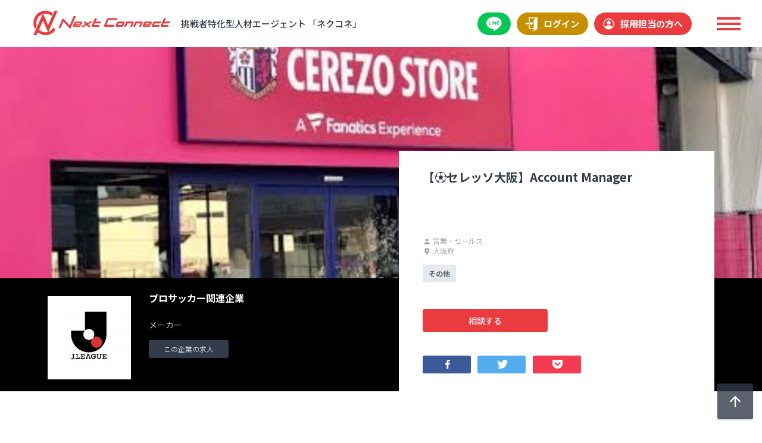

--- FILE ---
content_type: text/html; charset=UTF-8
request_url: https://nextconnect.jp/offer/detail?id=IInXfdA5
body_size: 24225
content:
<!-- HTML共通  -->
<!doctype html>
<html lang="ja">
<head prefix="og: https://ogp.me/ns#  website: https://ogp.me/ns/article#">


<!-- Google Tag Manager -->
<script>(function(w,d,s,l,i){w[l]=w[l]||[];w[l].push({'gtm.start':
new Date().getTime(),event:'gtm.js'});var f=d.getElementsByTagName(s)[0],
j=d.createElement(s),dl=l!='dataLayer'?'&l='+l:'';j.async=true;j.src=
'https://www.googletagmanager.com/gtm.js?id='+i+dl;f.parentNode.insertBefore(j,f);
})(window,document,'script','dataLayer','GTM-NM6NLJH6');</script>
<!-- End Google Tag Manager -->


<meta charset="utf-8">
<meta http-equiv="x-ua-compatible" content="ie=edge">
<meta name="viewport" content="width=device-width, initial-scale=1">
<meta name="format-detection" content="telephone=no">
<title>【⚽セレッソ大阪】Account Manager｜プロサッカー関連企業｜Next Connect（ネクコネ）</title>
<meta name="keywords" content="ネクコネ,ねくこね,ネクストコネクト,Next Connect,プロサッカー関連企業,営業・セールス,大阪府,その他,本田圭佑">
<meta name="description" content="Next Connect（ネクコネ）プロサッカー関連企業/営業・セールス/大阪府/その他の求人詳細ページ。こちらの求人以外にも会員様を対象に、厳選した優良企業、スポーツ関連企業、希少な非公開求人まで幅広くご紹介しています。">
<link rel="canonical" href="https://nextconnect.jp/offer/detail?id=IInXfdA5">

<meta property="og:url" content="https://nextconnect.jp/offer/detail?id=IInXfdA5">
<meta property="og:type" content="article">
<meta property="og:title" content="【⚽セレッソ大阪】Account Manager｜プロサッカー関連企業｜Next Connect（ネクコネ）">
<meta property="og:image" content="https://nextconnect.jp/upload_img/202211301122571011775350.jpg">
<meta property="og:description" content="Next Connect（ネクコネ）プロサッカー関連企業/営業・セールス/大阪府/その他の求人詳細ページ。こちらの求人以外にも会員様を対象に、厳選した優良企業、スポーツ関連企業、希少な非公開求人まで幅広くご紹介しています。">
<meta property="og:site_name" content="Next Connect">

<meta name="twitter:card" content="summary_large_image">
<meta name="twitter:site" content="@NextConnect_jp">
<meta name="twitter:url" content="https://nextconnect.jp/offer/detail?id=IInXfdA5">
<meta name="twitter:title" content="【⚽セレッソ大阪】Account Manager｜プロサッカー関連企業｜Next Connect（ネクコネ）">
<meta name="twitter:description" content="Next Connect（ネクコネ）プロサッカー関連企業/営業・セールス/大阪府/その他の求人詳細ページ。こちらの求人以外にも会員様を対象に、厳選した優良企業、スポーツ関連企業、希少な非公開求人まで幅広くご紹介しています。">
<meta name="twitter:image" content="https://nextconnect.jp/upload_img/202211301122571011775350.jpg">

<meta property="fb:app_id" content="426795567663767" />

<link rel="shortcut icon" href="/common/img/favicon.ico">
<link rel="icon" href="/common/img/favicon-16.png" sizes="16x16" type="image/png">
<link rel="icon" href="/common/img/favicon-32.png" sizes="32x32" type="image/png">
<link rel="icon" href="/common/img/favicon-48.png" sizes="48x48" type="image/png">
<link rel="icon" href="/common/img/favicon-62.png" sizes="62x62" type="image/png">




<!-- 共通インクルードファイル  -->
<!-- css -->
<link rel="stylesheet" href="https://cdnjs.cloudflare.com/ajax/libs/normalize/6.0.0/normalize.min.css">
<link rel="stylesheet" href="https://fonts.googleapis.com/earlyaccess/notosansjp.css">
<link rel="stylesheet" href="https://fonts.googleapis.com/icon?family=Material+Icons">
<link rel="stylesheet" href="https://fonts.googleapis.com/css?family=Teko">
<link rel="stylesheet" href="/common/css/common.css?20240530" type="text/css" media="all" />

<script type="text/javascript" src="/common/js/jquery-1.10.2.min.js"></script>


<!-- 個別インクルードファイル  -->
<!-- js -->
<script type="text/javascript" src="/common/js/jquery-ui.min.js"></script>
<script type="text/javascript" src="/common/js/jquery-ui-i18n.min.js"></script>
<script type="text/javascript" src="/common/js/util.js"></script>


<script>

var srv_prot = (("https:" == document.location.protocol) ? "https://" : "http://");
var base_url = srv_prot + "nextconnect.jp";

</script>

</head>
<body>
  <style>
    .main__visual {
          background-image: url(/upload_img/202211301122571011775350.jpg);
        }

  </style>

<!-- Google Tag Manager (noscript) -->
<noscript><iframe src="https://www.googletagmanager.com/ns.html?id=GTM-NM6NLJH6"
height="0" width="0" style="display:none;visibility:hidden"></iframe></noscript>
<!-- End Google Tag Manager (noscript) -->

<script>
	function logout(){
	  if(confirm('ログアウトします。\nよろしいですか？')){
	    document.frmL.submit();
	  }
	}
</script>

<!-- ▼header▼ -->
<header role="banner" class="header_wrap " id="cmn_header">

  <form action="/index/logout" name="frmL"><input type="hidden" name="_csrf_token" value="04a4324a63d86448f3c07b46fdb7ab641c18d946" /></form>
  <div class="header_flex">
    <div class="header_l">
      <h1 class="header_logo"><a href="/" class="header_logo"><img src="/common/img/header_logo.svg" alt="NextConnect"></a></h1>
      <h2 class="hidden-xs">挑戦者特化型人材エージェント 「ネクコネ」</h2>
    </div>
    <div class="header_r">
      <div class="header_btn hidden-xs hidden-sm">
			        <ul>
            <li><a href="https://lin.ee/Ch5qnSR" target="_blank"><img src="/common/img/line_ico.svg" alt="ラインアイコン"></a></li>
	          <li><a href="/login"><img src="/common/img/header_ico04.svg" alt="ログイン">ログイン</a></li>
	          <li><a href="/employers"><img src="/common/img/header_ico02.svg" alt="採用担当">採用担当の方へ</a></li>
	        </ul>
	          </div>
      <div class="gnav_btn">
        <span></span>
        <span></span>
        <span></span>
    </div>
    </div>
    <div class="header_gnav">
      <div class="menu">
        <div class="menu_in">
          <p class="header_nav_logo"><a href="/"><img src="/common/img/header_logo.svg" alt="NextConnect"></a></p>
          <div class="menu_flex">
            <div class="menu_l">
              <ul>
                <li><a href="/"><span>TOP</span>トップページ</a></li>
                <li><a href="/interview"><span>INTERVIEW</span>インタビュー</a></li>
                <li><a href="/question"><span>QUESTION</span>よくあるご質問</a></li>
                <li><a href="/service"><span>SERVICE</span>サービス紹介</a></li>
                <li><a href="/event"><span>EVENT & SEMINAR</span>イベント/セミナー</a></li>
                <li><a href="/operating"><span>COMPANY</span>運営会社について</a></li>
              </ul>
            </div>
            <div class="menu_r">
              <div class="menu_btn">
					                <ul>
	                  <li><a href="/regist"><i><img src="/common/img/header_ico01.svg" alt="会員登録"></i>会員登録</a></li>
	                  <li><a href="/employers"><i><img src="/common/img/header_ico02.svg" alt="採用担当"></i>採用担当の方へ</a></li>
	                  <li><a href="/login"><i><img src="/common/img/header_ico04.svg" alt="ログイン"></i>ログイン</a></li>
                    <li><a href="https://lin.ee/Ch5qnSR" target="_blank"><i><img src="/common/img/line_ico.svg" alt="ログインイラスト"></i><p>LINE OFFICIAL<span>友だち追加でスピーディに求人情報をGet</span></p></a></li>
	                </ul>
				              </div>
              <ul>
                <li><a href="/contact"><span>CONTACT</span>お問い合わせ</a></li>
                <li><a href="/terms"><span>TERMS OF SERVICE</span>利用規約</a></li>
                <li><a href="/mail"><span>MAIL MAGAZINE</span>メルマガ登録・退会</a></li>
                <li><a href="/policy"><span>PRIVACY POLICY</span>プライバシーポリシー</a></li>
              </ul>
            </div>
          </div>
        </div>
      </div>
    </div>
  </div>
</header>
<!-- ▲header▲ -->


<!-- main -->
<main role="main">
  <div class="main__visual"></div>
  <div class="bar clearifx">
    <div class="container">
      <article class="bar__box clearfix">
        <div class="detail-box">
        <h3 class="detail-box__title">【⚽セレッソ大阪】Account Manager</h3>
          <!-- <p class="detail-box__id">求人ID:00000479</p> -->
          <ul class="detail-box__info">
            <li class="detail-category"><a><i class="material-icons"></i>営業・セールス</a></li>
            <li class="detail-place"><a><i class="material-icons"></i>大阪府  </a></li>
          </ul>
          <ul class="detail-box__sports">
            <li>その他</li>                                  </ul>
          <ul class="columns">
<!--
            <li class="col-6"><span class="btn-bkm__block btn-default-md " onClick="javascript:bookmark('479', '','0');">
              <i class="material-icons"></i>お気に入りに登録</span></li>
 -->
            <li class="col-6"><span class="btn-weighty-md" onClick="javascript:consultation2('IInXfdA5', '');">相談する</span></li>
          </ul>
          <ul class="detail-box__sns clearfix">
            <li><a class="btn-wh-fb" target="_blank" href="http://www.facebook.com/share.php?u=https://nextconnect.jp/offer/detail?id=IInXfdA5" onclick="window.open(this.href, 'FBwindow', 'width=650, height=450, menubar=no, toolbar=no, scrollbars=yes'); return false;"><i></i></a></li>
            <li><a class="btn-wh-tw" target="_blank" href="http://twitter.com/share?url=https://nextconnect.jp/offer/detail?id=IInXfdA5&text=%E3%80%90%E2%9A%BD%E3%82%BB%E3%83%AC%E3%83%83%E3%82%BD%E5%A4%A7%E9%98%AA%E3%80%91Account%20Manager%E3%81%AE%E6%B1%82%E4%BA%BA%E6%83%85%E5%A0%B1-NextConnect"><i></i></a></li>
            <li class="visible-xs"><a class="btn-wh-l" target="_blank" href="http://line.me/R/msg/text/?%E3%80%90%E2%9A%BD%E3%82%BB%E3%83%AC%E3%83%83%E3%82%BD%E5%A4%A7%E9%98%AA%E3%80%91Account%20Manager%E3%81%AE%E6%B1%82%E4%BA%BA%E6%83%85%E5%A0%B1-NextConnect https://nextconnect.jp/offer/detail?id=IInXfdA5"><i></i></a></li>
            <li><a class="btn-wh-pk" href="http://getpocket.com/edit?url=https://nextconnect.jp/offer/detail?id=IInXfdA5&title=【⚽セレッソ大阪】Account Managerの求人情報-NextConnect" onclick="window.open(this.href, 'Pkwindow', 'width=550, height=350, menubar=no, toolbar=no, scrollbars=yes'); return false;"><i></i></a></li>
          </ul>
        </div>

        <div class="info-box clearfix">
          <figure class="info-box__logo">

                          <img src="/upload_img/20221006165330552679287.jpg" alt="" class="object-fit-img">
                        </figure>
          <div class="info-box__info info-box__info--02">
            <h2 class="info-box__title">
                              プロサッカー関連企業
                          </h2>
            <p class="info-box__subtitle">メーカー</p>
            <p class="info-box__txt"></p>
            <ul class="btn-parallel">
                                                                          <li><a href="#offer_list" class="info-box__btn noscroll">この企業の求人</a></li>
                          </ul>
          </div>
        </div>
      </article>
    </div>
  </div>

  <article class="page-article02">
    <div class="container">
      <h1 class="t-article">【⚽セレッソ大阪】Account Manager</h1>
      <section class="sec-toplv">
        <div class="text-area">
          <p>同社は、野球・サッカー・バスケットボールなど世界のプロスポーツリーグ・チームと300以上のライセンス契約を結び、各チームのファン満足度を最大化するパートナーとして、商品企画から販売までを一気通貫で担う独自のビジネスモデルで世界から注目されるアメリカ発のユニコーン企業です。業界を破壊するグローバル新興企業50社に選出、ソフトバンクビジョンファンドからの1000億円の出資、大谷選手のグッズ販売独占契約など、様々なトピックでメディアにも取り上げられています。<br />
<br />
日本のプロスポーツマーケティングの持つポテンシャルは非常に大きく、このスポーツマーチャンダイジング業界に革新をもたらすために日本法人が設立されました。すでにNPB2球団、Jリーグ2クラブとそれぞれ包括的なパートナーシップを締結。その他にもオフィシャルユニフォームサプライヤーとしてプロ野球2球団、Bリーグ1クラブとも契約している他、日本唯一のPGAトーナメントであるZOZO ChampionshipやATPトーナメントである楽天ジャパンオープンなど、幅広くスポーツに携わっています。私たちは、アメリカ・欧州で培ってきた唯一無二のビジネスモデルとテクノロジーを武器に、日本マーケットをリードするべく、ダイナミックにビジネスを展開していきます。</p>
        </div>
        <div class="flexslider">
          <ul class="slides">
									          </ul>
        </div>
        <table class="tb-detail">
          <tr>
            <th>職業名</th>
            <td>Account Manager</td>
          </tr>
          <tr>
            <th>仕事内容</th>
            <td>Account Managerとして、下記業務を中心に担当。<br />
セレッソショップでの業務<br />
・セレッソ大阪はじめパートナーとの円滑なコミュニケーション<br />
・店舗の問題定義から解決までの一連の業務<br />
・売上やコスト面のマネジメント<br />
・他部門と協業し、売上最大化のための施策立案、実行<br />
・その他、パートナーと弊社の全てをコネクトするための役割を担っていただきます。</td>
          </tr>
          <tr>
            <th>応募資格<br>求める人材</th>
            <td>
              <ul class="qualification">
                <li>
                  <dl>
                    <dt>【必要なスポーツ経験】</dt>
                    <dd>
                                                                                      </dd>
                    <dd class="other">不問</dd>
                  </dl>
                </li>
                <li>
                  <dl>
                    <dt>【業務経験】</dt>
                    <dd>【必須（MUST）条件】※以下のいずれか<br />
・アパレル等の消費財取扱企業でのリテール部門のマネジメント経験<br />
・3年以上の消費財業界での営業・販売・接客経験<br />
・リーダーシップがあり、分析、問題解決、説明能力のある方<br />
<br />
【歓迎（WANT）条件】<br />
・スポーツブランドでの営業経験<br />
・大型店舗管理の経験<br />
・英語力</dd>
                  </dl>
                </li>
                <li>
                  <dl>
                    <dt>【学歴】</dt>
					                    <dd>高校卒業以上</dd>
					                    <dd class="other"></dd>
                  </dl>
                </li>
                                <li>
                  <dl>
                    <dt>【語学】</dt>
                    <dd>不問</dd>
                  </dl>
                </li>
                                                <li>
                  <dl>
                    <dt>【資格】</dt>
                    <dd>不問</dd>
                  </dl>
                </li>
                              </ul>

            </td>
          </tr>
          <tr>
            <th>勤務地</th>
            <td>
              大阪府                                          <br>大阪市東住吉区長居公園1-1　ヨドコウ桜スタジアム            </td>
          </tr>
          <tr>
            <th>勤務時間</th>
            <td>	 変形労働時間制 日実働8時間～10時間 ※シフト・業務スケジュールによる ※基本的には、試合日程およびショップ運営時間に合わせた勤務 ※業務の実態に合わせた勤務体系への変更の可能性あり</td>
          </tr>
          <tr>
            <th>給与</th>
            <td>
              350万円～              700万円              <br />              応相談            </td>
          </tr>
          <tr>
            <th>昇給・賞与</th>
            <td>昇給：あり<br />
賞与：なし</td>
          </tr>
          <tr>
            <th>待遇・<br>福利厚生</th>
            <td>・社会保険完備<br />
・確定拠出年金制度<br />
<br />
＜特別休暇＞<br />
・慶弔休暇<br />
・産休・育休・介護休暇<br />
<br />
＜その他＞<br />
・交通費支給（上限あり）<br />
・キャリアアップのための研修費会社負担あり<br />
・オフィスフリードリンク（ミネラルウォーター・コーヒー）<br />
・オフィスコンビニ（飲み物、冷凍食品、アイス、お菓子、カップ麺等常備）<br />
・グッズ等の社割</td>
          </tr>
          <tr>
            <th>休日・休暇</th>
            <td>・シフトによる週休2日<br />
・年末年始休暇（3日）2020年度実績<br />
・有給休暇：試用期間後〜入社半年後〜10日（法令通り）<br />
※1月1日入社の場合は12日付与<br />
※半日から取得可能</td>
          </tr>
        </table>
        <div class="text-area">
          <p></p>
        </div>
        <ul class="btn-group btn-block">
<!--
          <li class="btn-bkm__block btn-default-lg " onClick="javascript:bookmark('479', '','0');">
            <i class="material-icons"></i>お気に入りに登録</li>
-->
          <li class="btn-weighty-lg" onClick="javascript:consultation2('IInXfdA5', '');">相談する</li>
        </ul>
      </section>
    </div>
  </article>
<!--

  <a name="offer_list"></a>
  <section class="sec-glance--thin">
    <div class="container">
      <div class="sec-glance__head">
        <h2 class="t-sec t-sec-l">
                      プロサッカー関連企業で募集中の求人
                  </h2>
      </div>
      <ul class="columns">

	
        <li class="col-4">
          <article class="card-offer">
            <div class="card-offer__img">
              <a href="/offer/detail?id=bPLi18Tu">
                              <img src="/upload_img/202210061700331165908425_thumb.jpg" alt="" class="object-fit-img"></a>
			              </div>
            <div class="card-offer__cnt">
              <h3 class="card-offer__title"><a href="/offer/detail?id=bPLi18Tu">⚽清水エスパルスに関わるお仕事(店舗マネージャー)</a></h3>
              <div class="card-offer__foot">
                <ul class="card-offer__info">
                  <li class="offer-category"><a href="/offer/detail?id=bPLi18Tu"><i class="material-icons"></i>営業・セールス</a></li>
                  <li class="offer-place"><a href="/offer/detail?id=bPLi18Tu"><i class="material-icons"></i>静岡県  </a></li>
                </ul>

              </div>
            </div>
          </article>
        </li>

	
      </ul>
    </div>
  </section>
-->
<!-- /main --></main>

<!-- breadcrumb -->
<div class="lst-breadcrumb">
  <div class="container">
    <ul itemscope="" itemtype="http://schema.org/BreadcrumbList">
      <li itemprop="itemListElement" itemscope="" itemtype="http://schema.org/ListItem"><a itemprop="item" href="/">Next Connectホーム</a><span class="lst-breadcrumb__divider"></span>
      <meta itemprop="position" content="1">
      </li>
      <li itemprop="itemListElement" itemscope="" itemtype="http://schema.org/ListItem"><a itemprop="item" href="/offer">求人を探す</a><span class="lst-breadcrumb__divider"></span>
      <meta itemprop="position" content="2">
      </li>
      <li itemprop="itemListElement" itemscope="" itemtype="http://schema.org/ListItem">【⚽セレッソ大阪】Account Manager
        <meta itemprop="position" content="3">
      </li>
    </ul>
  </div>
<!-- /breadcrumb --></div>

<!-- footer -->
<footer role="contentinfo" class="cmn-foot">
  <div class="container">
   <div class="pagetop"><a href="#"><i class="material-icons"></i></a></div>
   <div class="row">
     <dl class="sponsor">
        <dt>SPONSORS</dt>
        <dd>
          <a href="http://honda-estilo.com/" target="_blank"><img src="/common/img/hondaestilo.png" alt="HONDA ESTILO"></a>
        </dd>
        <dd>
          <a href="http://soltilo.com/" target="_blank"><img src="/common/img/soltilo.png" alt="SOLTILO"></a>
        </dd>
        <dd>
          <a href="https://soltilobrightstars.co.ug/" target="_blank"><img src="/common/img/brightstarsfc.png" alt="SOLTILO Bright Stars FC"></a>
        </dd>
        <dd>
          <a href="https://www.facebook.com/soltiloangkorfc/?fref=ts" target="_blank"><img src="/common/img/angkor.png" alt="アンコールFC"></a>
        </dd>
     </dl>
   </div>
   <div class="row">
    <div class="cmn-foot__logo"><a href="/"><img src="/common/img/logo.svg" alt="Next Connect" class="visible-xs-block"><img src="/common/img/foot-logo.svg" alt="Next Connect" class="hidden-xs"></a></div>
    <nav class="cmn-foot__nav">
      <ul>
        <li><a href="/">トップページ</a></li>
<!--    <li><a href="/offer">求人を探す</a></li> -->
        <li><a href="/service">サービス紹介</a></li>
        <li><a href="/interview">インタビュー</a></li>
        <li><a href="/event">イベント/セミナー</a></li>
      </ul>
      <ul>
        <li><a href="/question">よくあるご質問</a></li>
        <li><a href="/employers">採用担当の方へ</a></li>
        <li><a href="/operating">運営会社について</a></li>
        <li><a href="/contact">お問い合わせ</a></li>
        <li><a href="/sitemap">サイトマップ</a></li>
      </ul>
      <ul>
        <li><a href="/mypage">マイページ</a></li>
        <li><a href="/regist">新規登録</a></li>
        <li><a href="/mail">メルマガ登録・退会</a></li>
        <li><a href="/terms">利用規約</a></li>
        <li><a href="/policy">プライバシーポリシー</a></li>
      </ul>
    </nav>
    <div class="cmn-foot__right">
      <div class="btn-f"><a href="https://twitter.com/NextConnect_jp" target="_blank" class="btn-f-tw"></a><a href="https://www.facebook.com/Next-Connect-1150237428421799/" target="_blank" class="btn-f-fb"></a><a href="https://www.youtube.com/channel/UC3TeCl9nZch9p4BiLuB2sww" target="_blank" class="btn-f-yt"></a></div>
      <p class="btn-line"><a href="https://lin.ee/Ch5qnSR" target="_blank"><img src="/common/img/bnr_line3_250715.png" alt="LINE 公式アカウント Next Connect"></a></p>
      <p class="btn-line"><a href="https://lin.ee/LUcj3fO" target="_blank"><img src="/common/img/bnr_line_2501_02.png" alt="26年卒向け LINE OFFICIAL"></a></p>
      <p><a href="/employers" class="btn-default-lg">採用担当の方へ</a></p>
      <p class="copyright">Copyright &copy;Next Connect  Co., Ltd. ALL Rights Reserved.</p>
    </div>
  </div>
	</div>
</footer>
<!-- ▲footer▲ -->

<!-- js -->
<script type="text/javascript" src="/common/js/common.js"></script>
<script type="text/javascript" src="/common/js/lib.js"></script>
<script type="text/javascript" src="/common/js/home.js"></script>

</body>
</html>


--- FILE ---
content_type: text/css
request_url: https://nextconnect.jp/common/css/common.css?20240530
body_size: 218858
content:
@charset "UTF-8";
@font-face {
  font-weight: 400;
  font-style: normal;
  font-family: "Material Icons";
  src: url(https://example.com/MaterialIcons-Regular.eot);
}
* {
  -webkit-box-sizing: border-box;
          box-sizing: border-box;
  min-width: 0;
  min-height: 0;
}

*,
html {
  font-family: "Noto Sans JP", "ヒラギノ角ゴ Pro W3", "Hiragino Kaku Gothic Pro", "メイリオ", Meiryo, Osaka, "ＭＳ Ｐゴシック", "MS PGothic", sans-serif;
}

html {
  font-weight: 400;
  font-size: 62.5%;
}

body {
  overflow-x: hidden;
  margin: 0;
  width: 100%;
  height: 100%;
  font-size: 1.4rem;
  line-height: 1.7;
  -webkit-text-size-adjust: 100%;
}

a,
body {
  color: #323b4a;
}

a:active,
a:hover,
a:link,
a:visited {
  outline: 0 none;
  text-decoration: none;
}

ol,
ul {
  margin: 0;
  padding: 0;
  list-style: none;
}

img {
  max-width: 100%;
  height: auto;
}

figure,
h1,
h2,
h3,
h4,
h5,
h6 {
  margin: 0;
}

button,
input,
select,
textarea {
  margin: 0;
  padding: 0;
  outline: none;
  border: none;
  background: none;
  color: #5b626c;
  -webkit-appearance: none;
  -moz-appearance: none;
  appearance: none;
}

@media (max-width: 480px) {
  button,
  input,
  select,
  textarea {
    font-size: 1.6rem;
  }
}
input[type=button],
input[type=submit] {
  -webkit-appearance: button;
  -moz-appearance: button;
  appearance: button;
}

input[type=button]::-webkit-search-decoration,
input[type=submit]::-webkit-search-decoration {
  display: none;
}

input[type=button]::focus,
input[type=submit]::focus {
  outline-offset: -2px;
}

select {
  cursor: pointer;
}

select::-ms-expand {
  display: none;
}

label {
  line-height: normal;
}

:-moz-placeholder-shown {
  color: #a2a6b0;
}

:-ms-input-placeholder {
  color: #a2a6b0;
}

:placeholder-shown {
  color: #a2a6b0;
}

::-webkit-input-placeholder {
  color: #a2a6b0;
}

:-moz-placeholder,
::-moz-placeholder {
  color: #a2a6b0;
  opacity: 1;
}

:-ms-input-placeholder {
  color: #a2a6b0;
}

.t-sec,
.t-sec--wh,
.t-sec-l {
  margin-bottom: 20px;
  color: #323b4a;
  text-align: center;
  font-weight: 700;
  font-size: 1.8rem;
  line-height: 1.2;
}

.t-sec--wh::after,
.t-sec-l::after,
.t-sec::after {
  display: block;
  margin-top: 8px;
  color: #ea3b3f;
  content: attr(data-entitle);
  font-weight: 400;
  font-size: 12px;
  font-size: 1.2rem;
  font-family: "Teko", sans-serif;
}

.t-sec--wh {
  color: #fff;
}

.t-sec-l {
  margin-top: -55px;
  padding-top: 70px;
}

@media print, screen and (min-width: 768px) {
  .t-sec,
  .t-sec--wh,
  .t-sec-l {
    margin-bottom: 30px;
    font-size: 2.4rem;
  }
  .t-sec--wh::after,
  .t-sec-l::after,
  .t-sec::after {
    margin-top: 16px;
    font-size: 18px;
    font-size: 1.8rem;
    font-family: "Teko", sans-serif;
  }
}
.divider {
  display: -ms-flexbox;
  display: -webkit-box;
  display: flex;
  display: -webkit-flex;
  -ms-flex-align: center;
  margin: 20px 0;
  color: #a2a6b0;
  font-size: 1.2rem;
  -webkit-box-align: center;
          align-items: center;
}

.divider::after,
.divider::before {
  -ms-flex: 1 1 auto;
  -webkit-box-flex: 1;
          flex: 1 1 auto;
  margin-bottom: 2px;
  height: 1px;
  background-color: #c9cfd4;
  content: "";
}

.divider::before {
  margin-right: 0.8em;
}

.divider::after {
  margin-left: 0.8em;
}

.object-fit-img {
  font-family: "object-fit: cover;";
  -o-object-fit: cover;
     object-fit: cover;
}

.material-icons {
  display: inline-block;
  text-transform: none;
  white-space: nowrap;
  word-wrap: normal;
  letter-spacing: normal;
  font-weight: normal;
  font-style: normal;
  font-size: 24px;
  font-family: "Material Icons";
  line-height: 1;
  direction: ltr;
  -webkit-font-feature-settings: "liga";
          font-feature-settings: "liga";
  -webkit-font-smoothing: antialiased;
  -moz-osx-font-smoothing: grayscale;
  text-rendering: optimizeLegibility;
}

.tag-intv--cp,
.tag-intv--pl,
.tag-intv--sm {
  position: absolute;
  top: 0;
  left: 0;
  display: inline-block;
  padding: 5px 1em;
  color: #fff;
  font-size: 1.1rem;
}

.tag-intv--cp a,
.tag-intv--pl a,
.tag-intv--sm a {
  color: #fff;
}

.tag-intv--pl {
  background-color: #5fbbba;
}

.tag-intv--cp {
  background-color: #4c6ca7;
}

.tag-intv--sm {
  background-color: #ff7043;
}

.btn-group {
  display: block;
  text-align: center;
}

.btn-group li {
  display: inline-block;
}

.form-foot-bt {
  display: block;
  text-align: center;
}

.form-foot-bt [class^=btn-] {
  display: inline-block;
}

.btn-block {
  display: block;
  width: 100%;
}

.btn-parallel li {
  display: inline-block;
}

.btn-bkm,
.btn-default-lg,
.btn-default-md,
.btn-default-sm,
.btn-fb-lg,
.btn-fb-md,
.btn-fb-sign,
.btn-fb-sm,
.btn-gl-lg,
.btn-gl-md,
.btn-gl-sign,
.btn-gl-sm,
.btn-rgmm-lg,
.btn-rgst-lg,
.btn-weighty-file,
.btn-weighty-lg,
.btn-weighty-md,
.btn-weighty-md-60,
.btn-weighty-sm,
.form-control {
  display: block;
  border: 1px solid transparent;
  border-radius: 3px;
  vertical-align: middle;
  text-align: center;
  text-decoration: none;
  white-space: nowrap;
  font-weight: 500;
  line-height: 1.2;
  cursor: pointer;
  -ms-touch-action: manipulation;
  touch-action: manipulation;
}

.btn-bkm i,
.btn-default-lg i,
.btn-default-md i,
.btn-default-sm i,
.btn-fb-lg i,
.btn-fb-md i,
.btn-fb-sign i,
.btn-fb-sm i,
.btn-gl-lg i,
.btn-gl-md i,
.btn-gl-sign i,
.btn-gl-sm i,
.btn-rgmm-lg i,
.btn-rgst-lg i,
.btn-weighty-file i,
.btn-weighty-lg i,
.btn-weighty-md-60 i,
.btn-weighty-md i,
.btn-weighty-sm i,
.form-control i {
  position: relative;
  margin-right: 0.5em;
}

@media print, screen and (min-width: 768px) {
  .btn-bkm,
  .btn-default-lg,
  .btn-default-md,
  .btn-default-sm,
  .btn-fb-lg,
  .btn-fb-md,
  .btn-fb-sign,
  .btn-fb-sm,
  .btn-gl-lg,
  .btn-gl-md,
  .btn-gl-sign,
  .btn-gl-sm,
  .btn-rgmm-lg,
  .btn-rgst-lg,
  .btn-weighty-file,
  .btn-weighty-lg,
  .btn-weighty-md,
  .btn-weighty-md-60,
  .btn-weighty-sm,
  .form-control {
    -webkit-transition: 0.3s;
    transition: 0.3s;
  }
}
.btn-bkm,
.btn-default-sm,
.btn-fb-sign,
.btn-fb-sm,
.btn-gl-sign,
.btn-gl-sm,
.btn-weighty-sm {
  padding: 6px 12px;
  font-size: 1.2rem;
}

.btn-bkm i,
.btn-default-sm i,
.btn-fb-sign i,
.btn-fb-sm i,
.btn-gl-sign i,
.btn-gl-sm i,
.btn-weighty-sm i {
  top: 2px;
  font-size: 1.2rem;
}

@media print, screen and (min-width: 768px) {
  .form-foot-bt .btn-bkm,
  .form-foot-bt .btn-default-sm,
  .form-foot-bt .btn-fb-sign,
  .form-foot-bt .btn-fb-sm,
  .form-foot-bt .btn-gl-sign,
  .form-foot-bt .btn-gl-sm,
  .form-foot-bt .btn-weighty-sm {
    padding: 6px 36px;
  }
}
.btn-default-md,
.btn-fb-md,
.btn-gl-md,
.btn-weighty-md,
.btn-weighty-md-60 {
  padding: 10px 12px;
  font-size: 1.4rem;
}

.btn-default-md i,
.btn-fb-md i,
.btn-gl-md i,
.btn-weighty-md-60 i,
.btn-weighty-md i {
  font-size: 1.4rem;
}

@media print, screen and (min-width: 768px) {
  .form-foot-bt .btn-default-md,
  .form-foot-bt .btn-fb-md,
  .form-foot-bt .btn-gl-md,
  .form-foot-bt .btn-weighty-md,
  .form-foot-bt .btn-weighty-md-60 {
    padding: 10px 36px;
  }
}
.btn-default-lg,
.btn-fb-lg,
.btn-gl-lg,
.btn-rgmm-lg,
.btn-rgst-lg,
.btn-weighty-lg {
  padding: 19px 16px;
  font-size: 1.6rem;
}

.btn-default-lg i,
.btn-fb-lg i,
.btn-gl-lg i,
.btn-rgmm-lg i,
.btn-rgst-lg i,
.btn-weighty-lg i {
  top: 2px;
  font-size: 1.6rem;
}

@media print, screen and (min-width: 768px) {
  .form-foot-bt .btn-default-lg,
  .form-foot-bt .btn-fb-lg,
  .form-foot-bt .btn-gl-lg,
  .form-foot-bt .btn-rgmm-lg,
  .form-foot-bt .btn-rgst-lg,
  .form-foot-bt .btn-weighty-lg {
    padding: 19px 48px;
  }
}
.btn-weighty-file {
  padding: 9px 12px;
  width: 80px;
  font-size: 1.2rem;
}

@media print, screen and (min-width: 768px) {
  .form-foot-bt .btn-weighty-file {
    padding: 6px 36px;
  }
}
.btn-default-lg,
.btn-default-md,
.btn-default-sm {
  background-color: #fff;
  color: #0d112b;
}

.btn-default-lg:active,
.btn-default-lg:hover,
.btn-default-md:active,
.btn-default-md:hover,
.btn-default-sm:active,
.btn-default-sm:hover {
  background-color: #d9d9d9;
}

.btn-rgst-lg,
.btn-weighty-file,
.btn-weighty-lg,
.btn-weighty-md,
.btn-weighty-md-60,
.btn-weighty-sm {
  background-color: #ea3b3f;
  color: #fff;
}

.btn-rgst-lg:active,
.btn-rgst-lg:hover,
.btn-weighty-file:active,
.btn-weighty-file:hover,
.btn-weighty-lg:active,
.btn-weighty-lg:hover,
.btn-weighty-md-60:active,
.btn-weighty-md-60:hover,
.btn-weighty-md:active,
.btn-weighty-md:hover,
.btn-weighty-sm:active,
.btn-weighty-sm:hover {
  background-color: #c41519;
}

.btn-rgmm-lg {
  background: #5fbbba;
  color: #fff;
}

.btn-rgmm-lg:active,
.btn-rgmm-lg:hover {
  background-color: #3d908f;
}

.btn-fb-lg,
.btn-fb-md,
.btn-fb-sign,
.btn-fb-sm {
  background-color: #3c5998;
  color: #fff;
}

.btn-fb-lg:active,
.btn-fb-lg:hover,
.btn-fb-md:active,
.btn-fb-md:hover,
.btn-fb-sign:active,
.btn-fb-sign:hover,
.btn-fb-sm:active,
.btn-fb-sm:hover {
  background-color: #263961;
}

.btn-fb-lg i,
.btn-fb-md i,
.btn-fb-sign i,
.btn-fb-sm i {
  display: inline-block;
  margin-right: 0.5em;
  width: 16px;
  height: 16px;
  background-image: url(../img/icn-fb.svg);
}

.btn-gl-lg,
.btn-gl-md,
.btn-gl-sign,
.btn-gl-sm {
  background-color: #dd4b39;
  color: #fff;
}

.btn-gl-lg:active,
.btn-gl-lg:hover,
.btn-gl-md:active,
.btn-gl-md:hover,
.btn-gl-sign:active,
.btn-gl-sign:hover,
.btn-gl-sm:active,
.btn-gl-sm:hover {
  background-color: #ac2d1e;
}

.btn-gl-lg i,
.btn-gl-md i,
.btn-gl-sign i,
.btn-gl-sm i {
  display: inline-block;
  margin-right: 0.5em;
  width: 16px;
  height: 16px;
  background-image: url(../img/icn-gl.svg);
}

.btn-weighty-md-60 {
  margin: 0 auto;
  width: 60%;
}

@media print, screen and (min-width: 768px) {
  .btn-weighty-md-60 {
    width: 40%;
  }
}
.btn-rgmm-lg i,
.btn-rgst-lg i {
  top: 3px;
  font-size: 16px;
}

.btn-fb-sign,
.btn-gl-sign {
  margin: 0;
}

.btn-bkm {
  position: absolute;
  top: 45px;
  right: 0;
  display: block;
  width: 59px;
  border-color: #c9cfd4;
  color: #a2a6b0;
}

@media print, screen and (min-width: 768px) {
  .btn-bkm {
    top: 75px;
    right: 15px;
  }
}
@media print, screen and (min-width: 992px) {
  .btn-bkm {
    top: 100px;
    right: 15px;
  }
}
.btn-bkm i {
  color: #a2a6b0;
  font-size: 1.4rem;
  -webkit-transition: 0.3s;
  transition: 0.3s;
}

.btn-bkm i::before {
  content: "bookmark_border";
}

.btn-bkm__count {
  position: relative;
  top: 0;
  display: inline-block;
  width: 1em;
  text-align: right;
}

.btn-bkm.active,
.btn-bkm:active,
.btn-bkm:hover {
  border-color: #fef3f3;
  background-color: #fef3f3;
  color: #ea3b3f;
}

.btn-bkm.active i,
.btn-bkm:active i,
.btn-bkm:hover i {
  color: #ea3b3f;
}

.btn-bkm.active i::before,
.btn-bkm:active i::before,
.btn-bkm:hover i::before {
  content: "bookmark";
}

.btn-bkm__block {
  display: block;
  border-color: #c9cfd4;
  color: #a2a6b0;
}

.btn-bkm__block i {
  color: #a2a6b0;
  font-size: 1.4rem;
  -webkit-transition: 0.3s;
  transition: 0.3s;
}

.btn-bkm__block i::before {
  content: "bookmark_border";
}

.btn-bkm__block.active,
.btn-bkm__block:active,
.btn-bkm__block:hover {
  border-color: #fef3f3;
  background-color: #fef3f3;
  color: #ea3b3f;
}

.btn-bkm__block.active i,
.btn-bkm__block:active i,
.btn-bkm__block:hover i {
  color: #ea3b3f;
}

.btn-bkm__block.active i::before,
.btn-bkm__block:active i::before,
.btn-bkm__block:hover i::before {
  content: "bookmark";
}

.form-line-err,
.form-line-inputed,
.form-line-lg,
.form-line-md,
.form-line-sm,
.form-line-sm10 {
  width: 100%;
  border: 1px solid #c9cfd4;
  border-radius: 3px;
  background: #fff;
  text-shadow: none;
}

.form-line-sm,
.form-line-sm10 {
  padding: 6px 12px;
}

.form-line-md {
  padding: 10px 12px;
}

.form-line-lg,
.search-light__label {
  padding: 19px 16px;
}

.form-line-sm10 {
  margin: 0 0 10px;
}

.form-line-err {
  background: #fbdcdd;
}

.form-line-inputed {
  background: #e6f1ff !important;
}

.single-line-sm {
  padding: 0 5px 0 20px !important;
}

.single-line-lg,
.single-line-md {
  padding: 0 5px 0 15px !important;
}

.col-none {
  margin: 0 !important;
  padding: 0 15px !important;
}

.confirm-line-lg,
.confirm-line-md,
.confirm-line-sm {
  margin: 0 0 0 10px;
}

.conmplete {
  margin: 0 auto;
}

.conmplete-70 {
  margin: 0 auto 70px;
}

.form-group {
  position: relative;
}

.form-group .label {
  padding: 0 0 0 5px;
  min-height: 25px;
  border-left: solid #ea3b3f;
}

.form-group--center {
  position: relative;
  text-align: center;
}

.form-group--center .label {
  margin: 0 auto;
  padding: 0 0 0 5px;
  border-left: solid #ea3b3f;
  text-align: left;
}

.required__ico {
  width: 32px;
  height: 25px;
  font-size: 1.2rem;
  line-height: 25px;
}

.required__ico,
.required__ico--s {
  display: inline-block;
  margin: 0 0.5em;
  border-radius: 3px;
  background: #ea3b3f;
  color: #fff;
  text-align: center;
}

.required__ico--s {
  padding: 3px;
  font-size: 1rem;
  line-height: 10px;
}

.required__txt {
  font-size: 80%;
}

.error-txt {
  margin: 0 0 0 1em;
}

.error-txt,
.error-txt--consent {
  display: block;
  padding: 3px;
  color: #ea3b3f;
  font-size: 80%;
}

.error-txt--consent {
  margin: 0 0 0 32px;
}

.error-txt--lg {
  display: block;
  margin: 0 0 0 1em;
  padding: 3px;
  color: #ea3b3f;
}

.label {
  display: block;
  color: #5b626c;
  font-size: 1.4rem;
}

.label:not(:last-child) {
  margin-bottom: 5px;
}

.it-group {
  display: -ms-flexbox;
  display: -webkit-box;
  display: flex;
  display: -webkit-flex;
}

.it-group input {
  width: 100%;
}

.it-group.zipcode span:first-child,
.it-group.zipcode span:last-child {
  -ms-flex: 4 1 auto;
  -webkit-box-flex: 4;
          flex: 4 1 auto;
}

.it-group.zipcode span.hyphen {
  -ms-flex: 1 1 auto;
  -webkit-box-flex: 1;
          flex: 1 1 auto;
  padding: 0 8px;
  -webkit-align-self: center;
  align-self: center;
  -ms-flex-item-align: center;
  -ms-grid-row-align: center;
}

.it-group.tel span {
  -ms-flex: 2 1 auto;
  -webkit-box-flex: 2;
          flex: 2 1 auto;
}

.it-group.tel span.hyphen {
  -ms-flex: 1 1 auto;
  -webkit-box-flex: 1;
          flex: 1 1 auto;
  padding: 0 8px;
  -webkit-align-self: center;
  align-self: center;
  -ms-flex-item-align: center;
  -ms-grid-row-align: center;
}

.it-group.txt span {
  -ms-flex: 2 1 auto;
  -webkit-box-flex: 2;
          flex: 2 1 auto;
}

.it-group.txt span.val-unit {
  -ms-flex: 1 1 auto;
  -webkit-box-flex: 1;
          flex: 1 1 auto;
  padding: 0 8px;
  white-space: nowrap;
  -webkit-align-self: center;
  align-self: center;
  -ms-flex-item-align: center;
  -ms-grid-row-align: center;
}

.it-group--bl {
  display: block;
}

@media print, screen and (min-width: 480px) {
  .it-group--bl {
    display: -ms-flexbox;
    display: -webkit-box;
    display: flex;
    display: -webkit-flex;
  }
}
.select-group {
  display: -ms-flexbox;
  display: -webkit-box;
  display: flex;
  display: -webkit-flex;
}

.select-group .select {
  width: auto;
}

.select-group.datetime .select:first-child {
  -ms-flex: 4 1 auto;
  -webkit-box-flex: 4;
          flex: 4 1 auto;
}

.select-group.datetime .select:not(:first-child) {
  -ms-flex: 1 1 auto;
  -webkit-box-flex: 1;
          flex: 1 1 auto;
  margin-left: 8px;
}

.select-group.datetime2 .select:first-child,
.select-group.datetime2 .select:nth-child(3) {
  -ms-flex: 3 1 auto;
  -webkit-box-flex: 3;
          flex: 3 1 auto;
}

.select-group.datetime2 .select:not(:first-child),
.select-group.datetime2 .select:not(:nth-child(3)) {
  -ms-flex: 1 1 auto;
  -webkit-box-flex: 1;
          flex: 1 1 auto;
  margin-left: 8px;
}

.select-group.datetime2 .hyphen {
  -ms-flex: 0 0 auto;
  -webkit-box-flex: 0;
          flex: 0 0 auto;
  padding: 0 8px;
  -webkit-align-self: center;
  align-self: center;
  -ms-flex-item-align: center;
  -ms-grid-row-align: center;
}

.select-group.event .select:first-child,
.select-group.event .select:nth-child(3) {
  -ms-flex: 2 1 auto;
  -webkit-box-flex: 2;
          flex: 2 1 auto;
}

.select-group.event .select:not(:first-child),
.select-group.event .select:not(:nth-child(3)) {
  -ms-flex: 1 1 auto;
  -webkit-box-flex: 1;
          flex: 1 1 auto;
  margin-left: 8px;
}

.select {
  position: relative;
  display: inline-block;
  width: 100%;
  vertical-align: top;
}

.select select {
  padding-right: 36px;
}

.select::after {
  position: absolute;
  top: 50%;
  right: 16px;
  display: block;
  margin-top: -4px;
  width: 6px;
  height: 6px;
  border-top: 0;
  border-right: 0;
  content: " ";
  -webkit-transform: rotate(-45deg);
  transform: rotate(-45deg);
  pointer-events: none;
}

.select-line::after {
  border-bottom: 2px solid #c9cfd4;
  border-left: 2px solid #c9cfd4;
}

.select-line10 {
  margin: 0 0 10px;
}

.select-line10::after {
  border-bottom: 2px solid #c9cfd4;
  border-left: 2px solid #c9cfd4;
}

@media (max-width: 480px) {
  .datetime2 {
    display: block;
  }
  .datetime2 .hyphen,
  .datetime2 .select .form-line-sm {
    margin: 0 0 8px;
  }
  .datetime2 .hyphen {
    display: block;
    text-align: center;
  }
}
@media (max-width: 480px) {
  .event {
    display: block;
  }
  .event .select {
    width: 100%;
  }
  .event .select .form-line-sm {
    margin: 0 0 8px;
  }
}
.radio {
  display: none;
}

.radio + .check {
  position: relative;
  display: inline-block;
  margin: 0 14px 0 0;
  width: 16px;
  height: 16px;
  border: 1px solid #c9cfd4;
  border-radius: 100%;
  background: #fff;
  vertical-align: middle;
  cursor: pointer;
}

.radio + .check::before {
  position: absolute;
  top: 50%;
  left: 50%;
  display: block;
  width: 8px;
  height: 8px;
  border-radius: 100%;
  background: #ea3b3f;
  content: "";
  opacity: 0;
  -webkit-transition: opacity 0.2s linear 0s;
  transition: opacity 0.2s linear 0s;
  -webkit-transform: translate(-50%, -50%);
  transform: translate(-50%, -50%);
}

.radio:checked + .check::before {
  opacity: 1;
}

.radio + .check-err {
  background: #fbdcdd;
}

.checkbox {
  display: none;
}

.checkbox + .check {
  position: relative;
  display: inline-block;
  margin: 0 14px 0 0;
  width: 18px;
  height: 18px;
  border-radius: 3px;
  background: #fff;
  vertical-align: middle;
  cursor: pointer;
}

.checkbox + .check::before {
  position: absolute;
  top: 23%;
  left: 50%;
  display: block;
  margin: 0;
  width: 10px;
  height: 6px;
  border-bottom: 3px solid #ea3b3f;
  border-left: 3px solid #ea3b3f;
  content: "";
  opacity: 0;
  -webkit-transition: opacity 0.2s linear 0s;
  transition: opacity 0.2s linear 0s;
  -webkit-transform: rotate(-45deg) translate(-40%, -60%);
  transform: rotate(-45deg) translate(-40%, -60%);
}

.checkbox:checked + .check::before {
  opacity: 1;
}

.checkbox + .check-err {
  background: #fbdcdd;
}

.form-control {
  position: relative;
  overflow: hidden;
  padding-right: 20px;
  background-color: #fff;
}

.form-control select {
  position: absolute;
  top: 0;
  left: 0;
  padding: 19px 40px 19px 16px;
  width: calc(100% + 20px);
  text-indent: 0.01px;
  text-shadow: 0 0 0 #fff;
}

.form-control::before {
  position: absolute;
  top: 50%;
  right: 5px;
  display: inline-block;
  display: block;
  color: #ea3b3f;
  content: "keyboard_arrow_down";
  text-transform: none;
  white-space: nowrap;
  word-wrap: normal;
  letter-spacing: normal;
  font-weight: normal;
  font-style: normal;
  font-size: 24px;
  font-size: 30px;
  font-family: "Material Icons";
  line-height: 1;
  -webkit-transform: translateY(-50%);
  transform: translateY(-50%);
  direction: ltr;
  -webkit-font-feature-settings: "liga";
          font-feature-settings: "liga";
  -webkit-font-smoothing: antialiased;
  -moz-osx-font-smoothing: grayscale;
  text-rendering: optimizeLegibility;
}

.search-light {
  text-align: center;
}

.search-light-set {
  display: -ms-flexbox;
  display: -webkit-box;
  display: flex;
  display: -webkit-flex;
  width: 100%;
}

.search-light-set:not(:last-of-type) {
  margin-bottom: 15px;
}

.search-light__label {
  width: 30.5%;
  border-radius: 3px 0 0 3px;
  background-color: #323b4a;
  color: #fff;
}

.search-light__select {
  width: 69.5%;
  border: 0;
  border-radius: 0 3px 3px 0;
}

.search-light [class^=btn-] {
  width: 100%;
}

.flow-lst {
  display: -ms-flexbox;
  display: -webkit-box;
  display: flex;
  display: -webkit-flex;
  margin-bottom: 20px;
  background-color: #fff;
}

.flow-lst li {
  position: relative;
  -ms-flex: 1 1 auto;
  -webkit-box-flex: 1;
          flex: 1 1 auto;
  padding: 10px 8px 10px 16px;
  background-position: right 50%;
  background-size: 16px auto;
  background-repeat: no-repeat;
  color: #a2a6b0;
  text-align: center;
  font-size: 1.1rem;
  -ms-flex-negative: 0;
  flex-shrink: 0;
}

.flow-lst li:not(:last-of-type) {
  margin-right: -16px;
  background-image: url(../img/flw-n.png);
}

.flow-lst li:first-of-type {
  padding-left: 8px;
  border-radius: 3px 0 0 3px;
}

.flow-lst li:last-of-type {
  border-radius: 3px 3px 0 0;
}

.flow-lst li.current {
  background-color: #5b626c;
  color: #fff;
}

.flow-lst li.current:not(:last-of-type) {
  background-image: url(../img/flw-b.png);
}

.flow-lst li.current:not(:first-of-type)::before {
  position: absolute;
  top: 0;
  bottom: 0;
  left: 0;
  display: block;
  width: 16px;
  background-image: url(../img/flw-a.png);
  background-position: right 50%;
  background-size: 16px auto;
  background-repeat: no-repeat;
  content: "";
}

@media print, screen and (min-width: 768px) {
  .flow-lst li {
    padding: 16px 16px 16px 8px;
  }
  .flow-lst li li {
    font-size: 1.4rem;
  }
}
.card,
.panel,
.panel-lg,
.panel-md,
.panel-sm {
  border-radius: 3px;
  background-color: #fff;
  -webkit-box-shadow: 0 0 3px 0 rgba(0, 0, 0, 0.12), 0 2px 2px 0 rgba(0, 0, 0, 0.12);
          box-shadow: 0 0 3px 0 rgba(0, 0, 0, 0.12), 0 2px 2px 0 rgba(0, 0, 0, 0.12);
}

.panel,
.panel-lg,
.panel-md,
.panel-sm {
  margin: 15px auto;
  padding: 24px 20px;
}

.panel__title {
  color: #323b4a;
}

.panel__title,
.panel__title-err {
  margin-bottom: 25px;
  text-align: center;
  font-weight: 500;
  font-size: 2rem;
}

.panel__title-err {
  color: #ea3b3f;
}

.panel__cnt,
.panel__cnt-err {
  margin: 0 auto;
}

.panel__cnt-err {
  border: 1px solid #ea3b3f;
}

@media print, screen and (min-width: 480px) {
  .panel__cnt,
  .panel__cnt-err {
    width: 80%;
  }
  .panel__cnt-err {
    margin: 0 auto;
    border: 1px solid #ea3b3f;
  }
}
@media print, screen and (min-width: 768px) {
  .panel,
  .panel-lg,
  .panel-md,
  .panel-sm {
    margin: 20px auto 40px;
  }
}
@media print, screen and (min-width: 480px) {
  .panel-sm {
    width: 420px;
  }
}
@media print, screen and (min-width: 768px) {
  .panel-md {
    max-width: 768px;
    width: 80%;
  }
}
.panel-lg {
  width: 100%;
}

.columns {
  display: -ms-flexbox;
  display: -webkit-box;
  display: flex;
  margin-right: -15px;
  margin-left: -15px;
  -ms-flex-wrap: wrap;
  flex-wrap: wrap;
}

[class^=col-] {
  position: relative;
  padding: 15px;
  min-height: 1px;
  width: 100%;
}

@media print, screen and (min-width: 768px) {
  .col-1 {
    -ms-flex: 0 0 8.33333%;
    -webkit-box-flex: 0;
            flex: 0 0 8.33333%;
    max-width: 8.33333%;
  }
  .col-2 {
    -ms-flex: 0 0 16.66667%;
    -webkit-box-flex: 0;
            flex: 0 0 16.66667%;
    max-width: 16.66667%;
  }
  .col-3 {
    -ms-flex: 0 0 25%;
    -webkit-box-flex: 0;
            flex: 0 0 25%;
    max-width: 25%;
  }
  .col-4 {
    -ms-flex: 0 0 33.33333%;
    -webkit-box-flex: 0;
            flex: 0 0 33.33333%;
    max-width: 33.33333%;
  }
  .col-5 {
    -ms-flex: 0 0 41.66667%;
    -webkit-box-flex: 0;
            flex: 0 0 41.66667%;
    max-width: 41.66667%;
  }
  .col-6 {
    -ms-flex: 0 0 50%;
    -webkit-box-flex: 0;
            flex: 0 0 50%;
    max-width: 50%;
  }
  .col-7 {
    -ms-flex: 0 0 58.33333%;
    -webkit-box-flex: 0;
            flex: 0 0 58.33333%;
    max-width: 58.33333%;
  }
  .col-8 {
    -ms-flex: 0 0 66.66667%;
    -webkit-box-flex: 0;
            flex: 0 0 66.66667%;
    max-width: 66.66667%;
  }
  .col-9 {
    -ms-flex: 0 0 75%;
    -webkit-box-flex: 0;
            flex: 0 0 75%;
    max-width: 75%;
  }
  .col-10 {
    -ms-flex: 0 0 83.33333%;
    -webkit-box-flex: 0;
            flex: 0 0 83.33333%;
    max-width: 83.33333%;
  }
  .col-11 {
    -ms-flex: 0 0 91.66667%;
    -webkit-box-flex: 0;
            flex: 0 0 91.66667%;
    max-width: 91.66667%;
  }
  .col-12 {
    -ms-flex: 0 0 100%;
    -webkit-box-flex: 0;
            flex: 0 0 100%;
    max-width: 100%;
  }
}
.container {
  margin-right: auto;
  margin-left: auto;
  padding-right: 15px;
  padding-left: 15px;
}

.container:after,
.container:before {
  display: table;
  content: "";
}

.container:after {
  clear: both;
}

@media print, screen and (min-width: 768px) {
  .container {
    width: 750px;
  }
}
@media (min-width: 992px) {
  .container {
    width: 970px;
  }
}
@media (min-width: 1200px) {
  .container {
    width: 1150px;
  }
}
.clearfix:after,
.clearfix:before {
  display: table;
  content: "";
}

.clearfix:after {
  clear: both;
}

.sidenav-open {
  overflow: hidden;
  width: 100%;
  height: 100%;
}

@media print, screen and (min-width: 992px) {
  .sidenav-open {
    overflow-y: auto;
  }
}
.cmn-head {
  position: fixed;
  top: 0;
  left: 0;
  z-index: 2;
  width: 100%;
  background-color: rgba(17, 21, 23, 0);
  background-image: -webkit-gradient(linear, left top, left bottom, from(rgba(0, 0, 0, 0.6)), color-stop(70%, transparent));
  background-image: linear-gradient(180deg, rgba(0, 0, 0, 0.6), transparent 70%);
  -webkit-transition: 0.5s;
  transition: 0.5s;
}

.cmn-head > .container {
  padding-right: 0;
  padding-left: 0;
}

.cmn-head a {
  text-decoration: none;
}

.cmn-head__bar {
  z-index: 2;
  overflow: hidden;
  padding-top: 20px;
  height: 80px;
  -webkit-transition: 0.5s;
  transition: 0.5s;
  -webkit-backface-visibility: hidden;
  backface-visibility: hidden;
}

.cmn-head__bar,
.cmn-head__bar-inner {
  position: relative;
}

.cmn-head__logo {
  margin-right: auto;
  margin-left: auto;
  width: 180px;
  height: auto;
  transition: -webkit-transform 0.5s;
  -webkit-transition: -webkit-transform 0.5s;
  transition: transform 0.5s;
  transition: transform 0.5s, -webkit-transform 0.5s;
  -webkit-transform: scale(1);
  transform: scale(1);
  -webkit-transform-origin: 50% 0;
  transform-origin: 50% 0;
  -webkit-backface-visibility: hidden;
  backface-visibility: hidden;
}

.cmn-head__logo img {
  width: 100%;
  height: auto;
}

.cmn-head__logo a {
  display: block;
}

.scrolled {
  background-color: #111517;
}

.scrolled .cmn-head__bar {
  padding-top: 15px;
  height: 55px;
  background-image: none;
}

.scrolled .cmn-head__logo {
  -webkit-transform: scale(0.5);
  transform: scale(0.5);
}

@media print, screen and (min-width: 992px) {
  .cmn-head > .container {
    position: relative;
  }
  .cmn-head__bar {
    z-index: 0;
    padding-top: 30px;
  }
  .cmn-head__logo {
    float: left;
    margin-left: 15px;
  }
  .cmn-head__logo,
  .cmn-head__logo img {
    height: 46px;
  }
  .scrolled .cmn-head__logo {
    -webkit-transform: scale(0.7);
    transform: scale(0.7);
  }
}
@media print {
  .cmn-head {
    position: absolute;
  }
}
.input-trigger {
  position: absolute;
  top: -100%;
  visibility: hidden;
  width: 0;
  height: 0;
}

.gnav-trigger,
.regist-trigger {
  position: absolute;
  top: 10px;
  line-height: 0;
  cursor: pointer;
}

.gnav-trigger {
  left: 20px;
  display: inline-block;
  width: 25px;
  height: 25px;
  -webkit-transition: 0.5s;
  transition: 0.5s;
}

.gnav-trigger span {
  position: absolute;
  left: 0;
  display: inline-block;
  width: 100%;
  height: 3px;
  border-radius: 1.5px;
  background-color: #fff;
  -webkit-transition: 0.4s;
  transition: 0.4s;
}

.gnav-trigger span:nth-of-type(1) {
  top: 2px;
}

.gnav-trigger span:nth-of-type(2) {
  top: 11px;
}

.gnav-trigger span:nth-of-type(3) {
  bottom: 2px;
}

#gnav_trigger:checked ~ .cmn-head__bar .gnav-trigger span:nth-of-type(1) {
  -webkit-transform: translateY(8px) rotate(-315deg);
  transform: translateY(8px) rotate(-315deg);
}

#gnav_trigger:checked ~ .cmn-head__bar .gnav-trigger span:nth-of-type(2) {
  opacity: 0;
}

#gnav_trigger:checked ~ .cmn-head__bar .gnav-trigger span:nth-of-type(3) {
  -webkit-transform: translateY(-10px) rotate(315deg);
  transform: translateY(-10px) rotate(315deg);
}

@media print, screen and (min-width: 992px) {
  .gnav-trigger {
    display: none;
  }
}
.regist-trigger--in,
.scrolled .gnav-trigger {
  top: 0;
  -webkit-transition: 0.5s;
  transition: 0.5s;
}

.regist-trigger--in {
  position: absolute;
  right: 15px;
  width: 40px;
  height: 40px;
}

.regist-trigger--in i {
  color: #fff;
  font-size: 25px;
}

@media print, screen and (min-width: 992px) {
  .regist-trigger--in {
    display: none;
  }
}
.scrolled .regist-trigger--in {
  top: -5px;
  -webkit-transition: 0.5s;
  transition: 0.5s;
}

.regist-trigger--out {
  position: absolute;
  right: 30px;
  -webkit-transition: 0.5s;
  transition: 0.5s;
}

.regist-trigger--out i {
  color: #fff;
  font-size: 25px;
}

@media print, screen and (min-width: 992px) {
  .regist-trigger--out {
    display: none;
  }
}
.scrolled .regist-trigger--out {
  top: 0;
  -webkit-transition: 0.5s;
  transition: 0.5s;
}

.slide-nav {
  position: absolute;
  top: 0;
  right: 0;
  bottom: 0;
  left: 0;
  z-index: 1;
  display: block;
  visibility: hidden;
  overflow: hidden;
  -webkit-overflow-scrolling: touch;
  padding-top: 101px;
  width: 100vw;
  height: 100vh;
  background-color: rgba(17, 21, 23, 0.9);
  transition: -webkit-transform 0.3s ease-out;
  -webkit-transition: -webkit-transform 0.3s ease-out;
  transition: transform 0.3s ease-out;
  transition: transform 0.3s ease-out, -webkit-transform 0.3s ease-out;
  -webkit-transform: translateY(-100vh);
  transform: translateY(-100vh);
  -webkit-backface-visibility: hidden;
  backface-visibility: hidden;
}

.scrolled .slide-nav {
  padding-top: 55px;
}

@media print, screen and (min-width: 992px) {
  .slide-nav {
    position: static;
    visibility: visible;
    width: inherit;
    height: inherit;
    background-color: transparent;
    -webkit-transform: none;
    transform: none;
  }
  .scrolled .slide-nav,
  .slide-nav {
    padding-top: 0;
    -webkit-transition: 0.3s;
    transition: 0.3s;
  }
}
.gnav__main {
  margin-top: -1px;
  border-top: 1px solid #323b4a;
}

.gnav__main li {
  border-bottom: 1px solid #323b4a;
  font-weight: 500;
  font-size: 1.6rem;
  line-height: 1.2;
}

.gnav__main .faq a i {
  position: relative;
  top: 0;
  vertical-align: bottom;
  font-size: 1.8rem;
}

.gnav__main a {
  position: relative;
  display: block;
  padding: 23px 15px;
  color: #fff;
}

.gnav__main a::after {
  position: absolute;
  top: 50%;
  right: 15px;
  display: inline-block;
  width: 24px;
  height: 24px;
  color: #5b626c;
  content: "keyboard_arrow_right";
  text-transform: none;
  white-space: nowrap;
  word-wrap: normal;
  letter-spacing: normal;
  font-weight: normal;
  font-style: normal;
  font-size: 24px;
  font-family: "Material Icons";
  line-height: 1;
  -webkit-transform: translateY(-50%);
  transform: translateY(-50%);
  direction: ltr;
  -webkit-font-feature-settings: "liga";
          font-feature-settings: "liga";
  -webkit-font-smoothing: antialiased;
  -moz-osx-font-smoothing: grayscale;
  text-rendering: optimizeLegibility;
}

.gnav__sub {
  display: -ms-flexbox;
  display: -webkit-box;
  display: flex;
  display: -webkit-flex;
  -ms-flex-pack: start;
  margin-bottom: 80px;
  -ms-flex-wrap: wrap;
  flex-wrap: wrap;
  -webkit-box-pack: start;
          justify-content: flex-start;
}

.gnav__sub li {
  -ms-flex: 0 1 50%;
  -webkit-box-flex: 0;
          flex: 0 1 50%;
  border-bottom: 1px solid #323b4a;
  font-size: 1.2rem;
  line-height: 1.2;
}

.gnav__sub li:nth-of-type(odd) a {
  border-right: 1px solid #323b4a;
}

.gnav__sub li:last-of-type a {
  border-right: none;
}

.gnav__sub li:nth-child(2n+1):last-child {
  border-right: none;
  flex-basis: 100%;
  -ms-flex-preferred-size: 100%;
}

.gnav__sub li a {
  display: block;
  padding: 16px 15px;
  color: #c9cfd4;
}

@media print, screen and (min-width: 992px) {
  .gnav {
    position: absolute;
    top: 20px;
    bottom: inherit;
    left: 75px;
  }
  .gnav__main {
    margin-top: 0;
    border-top: none;
  }
  .gnav__main li {
    display: inline-block;
    border-bottom: none;
    font-size: 1.4rem;
  }
  .gnav__main li:first-of-type {
    display: none;
  }
  .gnav__main .faq {
    margin-left: 0;
  }
  .gnav__main .faq a i {
    position: relative;
    top: 2px;
    font-size: 1.4rem;
  }
  .gnav__main a::after {
    content: none;
  }
  .gnav__sub {
    display: none;
  }
  .scrolled .gnav {
    top: 0;
  }
}
@media print, screen and (min-width: 992px) {
  .gnav {
    left: 177px;
  }
}
@media print, screen and (min-width: 1200px) {
  .gnav {
    left: 250px;
  }
}
#gnav_trigger:checked ~ .gnav,
#regist_trigger:checked ~ .head-regist {
  visibility: visible;
  overflow-y: auto;
  -webkit-transform: translateY(0);
  transform: translateY(0);
}

@media print, screen and (min-width: 992px) {
  #gnav_trigger:checked ~ .gnav,
  #regist_trigger:checked ~ .head-regist {
    overflow-y: hidden;
  }
}
.head-regist .gnav__main .user-name {
  padding: 0 15px 23px;
  color: #fff;
}

.head-regist .gnav__main .user-name .honorific {
  display: inline-block;
  margin-left: 5px;
  font-size: 1.3rem;
}

.head-regist .gnav__main a {
  display: block;
  padding: 23px 15px 23px 45px;
}

.head-regist .gnav__main a i {
  position: absolute;
  top: 50%;
  left: 10px;
  -webkit-transform: translateY(-50%);
  transform: translateY(-50%);
}

.head-regist .gnav__main .user-logout a {
  padding: 23px 15px;
}

@media print, screen and (min-width: 992px) {
  .head-regist {
    position: absolute;
    top: 20px;
    right: -30px;
    left: inherit;
    overflow-y: hidden;
    width: 40%;
    -webkit-transition: 0.3s;
    transition: 0.3s;
  }
  .head-regist .container {
    width: auto;
  }
  .head-regist ul {
    margin-right: 0;
    margin-left: 0;
  }
  .head-regist ul li {
    margin: 0;
  }
  .scrolled .head-regist {
    top: -5px;
  }
}
.login-menu {
  position: absolute;
  right: 0;
  z-index: 99;
}

.login-menu__lst {
  position: relative;
  top: 5px;
  right: 155px;
  width: 210px;
  border-radius: 4px;
  background-color: #fff;
}

.login-menu__lst__user-name {
  padding: 10px;
  text-align: center;
}

.login-menu__lst__user-name .honorific {
  display: inline-block;
  margin-left: 5px;
  font-size: 1.3rem;
}

.login-menu__lst__user-logout,
.login-menu__lst li:last-of-type {
  text-align: center;
}

.login-menu__lst a {
  position: relative;
  display: block;
  padding: 10px 40px;
}

.login-menu__lst a:hover {
  background-color: #e7eaed;
}

.login-menu__lst a:first-of-type:hover {
  border-radius: 4px 4px 0 0;
}

.login-menu__lst a:last-of-type:hover {
  border-radius: 0 0 4px 4px;
}

.login-menu__lst a i {
  position: absolute;
  top: 50%;
  left: 10px;
  color: #c9cfd4;
  font-size: 2rem;
  -webkit-transform: translateY(-50%);
  transform: translateY(-50%);
}

.login-menu__lst::before {
  position: absolute;
  top: -10px;
  left: 70%;
  display: block;
  margin-left: -4px;
  width: 0;
  height: 0;
  border-width: 0 20px 10px;
  border-style: solid;
  border-color: transparent transparent #fff;
  content: "";
}

.user-icn {
  width: 40px;
  height: 40px;
  cursor: pointer;
}

.scrolled .user-icn,
.user-icn {
  position: absolute;
  top: -45px;
  right: 0;
}

.scrolled .user-icn {
  background-color: rgba(255, 255, 255, 0);
}

.user .user-icn ul {
  display: none;
}

.user .user-icn:hover ul {
  display: block;
}

.cmn-foot {
  padding: 10px 0 60px;
  background-color: #111517;
}

.cmn-foot__logo {
  margin-right: auto;
  margin-bottom: 30px;
  margin-left: auto;
  width: 222px;
  height: 46px;
}

.cmn-foot__nav {
  overflow: hidden;
  margin-bottom: 30px;
}

.cmn-foot__nav > ul {
  float: left;
  width: 33.33%;
}

.cmn-foot__nav li {
  text-align: center;
  font-size: 1.1rem;
}

.cmn-foot__nav li:not(:last-of-type) {
  margin-bottom: 20px;
}

.cmn-foot__nav a {
  color: #a2a6b0;
  text-decoration: none;
}

@media print, screen and (min-width: 768px) {
  .cmn-foot {
    position: relative;
    padding: 44px 0 41px;
  }
  .cmn-foot .row {
    display: -ms-flexbox;
    display: -webkit-box;
    display: flex;
    display: -webkit-flex;
    -ms-flex-pack: left;
    -webkit-box-pack: left;
            justify-content: left;
  }
  .cmn-foot__logo {
    margin-left: 0;
    width: 90px;
  }
  .cmn-foot__logo,
  .cmn-foot__nav {
    margin-top: 16px;
    margin-bottom: 0;
  }
  .cmn-foot__nav {
    display: -ms-flexbox;
    display: -webkit-box;
    display: flex;
    display: -webkit-flex;
    margin-right: 5%;
    width: 50%;
  }
  .cmn-foot__nav > ul {
    margin-right: 10%;
    width: auto;
  }
  .cmn-foot__nav > ul:last-of-type {
    margin-right: 0;
  }
  .cmn-foot__nav li {
    text-align: left;
    font-size: 1.2rem;
  }
  .cmn-foot__nav li:not(:last-of-type) {
    margin-bottom: 10px;
  }
  .cmn-foot__right {
    width: 30%;
  }
}
@media (min-width: 480px) {
  .cmn-foot {
    padding: 30px 0;
  }
}
.pagetop {
  position: fixed;
  right: 15px;
  bottom: 15px;
  width: 44px;
  height: 44px;
}

.pagetop a {
  display: block;
  height: 100%;
  border-radius: 3px;
  background-color: rgba(50, 59, 74, 0.8);
  -webkit-box-shadow: 0 0 3px 0 rgba(0, 0, 0, 0.12), 0 2px 2px 0 rgba(0, 0, 0, 0.12);
          box-shadow: 0 0 3px 0 rgba(0, 0, 0, 0.12), 0 2px 2px 0 rgba(0, 0, 0, 0.12);
}

.pagetop i {
  width: 100%;
  height: 100%;
  color: #fff;
  text-align: center;
  font-size: 24px;
  line-height: 44px;
}

.pagetop i::before {
  content: "arrow_upward";
}

@media print, screen and (min-width: 768px) {
  .pagetop {
    width: 60px;
    height: 60px;
  }
  .pagetop i {
    font-size: 28px;
    line-height: 60px;
  }
}
.btn-f {
  overflow: hidden;
  margin: 40px 0 20px;
  margin: 50px 0 14px;
}

.btn-f a {
  display: block;
  float: left;
  width: 31.3%;
  height: 51px;
  border-radius: 3px;
  background-color: #323b4a;
  background-position: 50% 50%;
  background-size: 32px 32px;
  background-repeat: no-repeat;
}

.btn-line {
  margin: 0;
}

.btn-line:first-of-type, .btn-line:nth-of-type(2) {
  margin: 0 0 14px;
}

.btn-line a {
  width: 100%;
  display: block;
}

.btn-line a img {
  width: 100%;
  height: auto;
}

.btn-f a:not(:last-of-type) {
  margin-right: 3.05%;
}

.btn-f-tw {
  background-image: url(../img/icn-f-x.svg);
}

.btn-f-fb {
  background-image: url(../img/icn-f-fb.svg);
}

.btn-f-yt {
  background-image: url(../img/icn-f-yt.svg);
}

@media print, screen and (min-width: 768px) {
  .btn-f {
    margin: 0 0 20px;
  }
  .btn-f a:hover {
    background-color: #3c4759;
  }
}
.sponsor {
  overflow: hidden;
  margin: 0 0 50px;
  width: 100%;
}

.sponsor dt {
  width: 100%;
  color: #fff;
  font-weight: 700;
  font-size: 1.4rem;
}

.sponsor dd {
  float: left;
  margin: 0 1%;
  padding: 0.5%;
  width: 46%;
}

.sponsor dd a:hover img {
  opacity: 0.5;
}

@media print, screen and (min-width: 768px) {
  .sponsor dt {
    width: 100%;
    color: #fff;
    font-weight: 700;
    font-size: 1.8rem;
  }
  .sponsor dd {
    float: left;
    margin: 0 1%;
    padding: 1%;
    width: 23%;
  }
  .sponsor dd a:hover img {
    opacity: 0.5;
  }
}
.btn-clearsearch {
  margin: 0 auto;
}

.btn-clearsearch li {
  margin-bottom: 10px;
}

@media print, screen and (min-width: 768px) {
  .btn-clearsearch {
    display: -ms-flexbox;
    display: -webkit-box;
    display: flex;
    display: -webkit-flex;
    -ms-flex-pack: distribute;
    justify-content: space-around;
  }
  .btn-clearsearch li {
    width: 35%;
  }
}
.btn-change {
  background-color: #5b626c;
  color: #fff;
  text-align: center;
}

.pager {
  margin: 20px 0 40px;
  text-align: center;
}

.pager a:hover {
  text-decoration: none;
}

.pager .pager__inner {
  display: -ms-flexbox;
  display: -webkit-box;
  display: flex;
  display: -webkit-flex;
  -ms-flex-pack: center;
  font-size: 0;
  -webkit-box-pack: center;
          justify-content: center;
}

.pager .pager__inner .paged {
  margin-right: 7px;
  width: 30px;
  height: 30px;
  border-radius: 3px;
  background: #fff;
  color: #a2a6b0;
  font-size: 1.4rem;
  line-height: 2;
}

.pager .pager__inner .paged i {
  line-height: 1.2;
}

.pager .pager__inner .paged:last-of-type {
  margin-right: 0;
}

.pager .pager__inner .current {
  background: #c9cfd4;
  color: #5b626c;
}

@media print, screen and (min-width: 768px) {
  .pager {
    margin: 40px 0;
  }
  .pager .pager__inner .paged {
    margin-right: 10px;
    width: 44px;
    height: 44px;
    line-height: 3;
  }
  .pager .pager__inner .paged i {
    line-height: 1.9;
  }
}
.lst-breadcrumb {
  padding: 10px 0;
  background-color: #c9cfd4;
}

.lst-breadcrumb ul {
  font-size: 0;
}

.lst-breadcrumb ul li {
  display: inline-block;
  overflow: hidden;
  font-size: 1.2rem;
  line-height: normal;
}

.lst-breadcrumb .lst-breadcrumb__divider {
  position: relative;
  padding-right: 2.6em;
  width: 2.6em;
}

.lst-breadcrumb .lst-breadcrumb__divider::after {
  position: absolute;
  top: 0;
  left: 0.8em;
  color: #fff;
  content: ">";
}

@media print, screen and (min-width: 768px) {
  .lst-breadcrumb {
    padding: 20px 0;
  }
  .lst-breadcrumb li {
    font-size: 1.4rem;
  }
}
.modalcontents {
  background: #c9cfd4;
}

.form-action {
  position: relative;
}

.modal-close {
  position: absolute;
  top: -36px;
  right: -15px;
  cursor: pointer;
}

.modal-close i {
  font-size: 5rem;
}

.copyright {
  margin-top: 40px;
  color: #5b626c;
  text-align: center;
  font-size: 1rem;
}

@media print, screen and (min-width: 768px) {
  .copyright {
    margin-bottom: 0;
    width: 100%;
    text-align: right;
  }
}
.main--dark {
  background-color: #c9cfd4;
}

.main--thin {
  background-color: #e7eaed;
}

.main--wh {
  background-color: #fff;
}

.main--blue {
  background-color: #323b4a;
}

.main-cnts {
  padding-top: 40px;
  padding-bottom: 40px;
}

@media print, screen and (min-width: 768px) {
  .main-cnts {
    padding-top: 50px;
    padding-bottom: 50px;
  }
}
.p-head {
  padding-top: 121px;
  padding-bottom: 40px;
  background-color: #0d112b;
}

.p-head__title {
  color: #fff;
  text-align: center;
  font-weight: 500;
  font-size: 2rem;
}

@media print, screen and (min-width: 768px) {
  .p-head {
    padding-top: 137px;
    padding-bottom: 66px;
  }
  .p-head__title {
    font-size: 4rem;
  }
}
.sec,
.sec--blue,
.sec--dark,
.sec--thin {
  overflow: hidden;
  padding-top: 40px;
  padding-bottom: 40px;
}

.sec--blue:after,
.sec--blue:before,
.sec--dark:after,
.sec--dark:before,
.sec--thin:after,
.sec--thin:before,
.sec:after,
.sec:before {
  display: table;
  content: "";
}

.sec--blue:after,
.sec--dark:after,
.sec--thin:after,
.sec:after {
  clear: both;
}

.sec--dark {
  background-color: #c9cfd4;
}

.sec--thin {
  background-color: #e7eaed;
}

.sec--blue {
  background-color: #323b4a;
}

.search-number-area {
  padding-right: 15px;
  padding-left: 15px;
}

@media print, screen and (min-width: 768px) {
  .search-number-area {
    padding-right: 0;
    padding-left: 0;
  }
  .search-number-area .btn-change {
    float: right;
    width: 25%;
  }
}
.search-number {
  color: #323b4a;
  font-size: 1.6rem;
}

.search-number__current {
  margin-left: 15px;
  color: #5b626c;
  font-size: 1.4rem;
}

.txt-link {
  color: #07f;
}

.txt-link:hover,
a.email-link {
  text-decoration: underline;
}

a.email-link {
  color: #07f;
}

.flex-container a:hover,
.flex-slider a:hover {
  outline: none;
}

.flex-control-nav,
.flex-direction-nav,
.slides,
.slides > li {
  margin: 0;
  padding: 0;
  list-style: none;
}

.flex-pauseplay span {
  text-transform: capitalize;
}

.flexslider {
  margin: 0;
  padding: 0;
}

.flexslider .slides > li {
  display: none;
  -webkit-backface-visibility: hidden;
}

.flexslider .slides img {
  display: block;
  width: 100%;
}

.flexslider .slides:after {
  display: block;
  visibility: hidden;
  clear: both;
  height: 0;
  content: " ";
  line-height: 0;
}

html[xmlns] .flexslider .slides {
  display: block;
}

* html .flexslider .slides {
  height: 1%;
}

.no-js .flexslider .slides > li:first-child {
  display: block;
}

.flexslider {
  position: relative;
  margin: 0 -15px 60px;
  background: #fff;
}

@media print, screen and (min-width: 992px) {
  .flexslider {
    margin: 100px 110px 80px;
  }
}
.flexslider .slides img {
  height: 300px;
  -moz-user-select: none;
}

@media print, screen and (min-width: 768px) {
  .flexslider .slides img {
    height: 480px;
  }
}
@media print, screen and (min-width: 1200px) {
  .flexslider .slides img {
    height: 600px;
  }
}
.flex-caption {
  padding-top: 55px;
  padding-right: 15px;
  padding-left: 15px;
  color: #a2a6b0;
  text-align: center;
  font-size: 1.2rem;
}

@media print, screen and (min-width: 768px) {
  .flex-caption {
    padding-right: 0;
    padding-left: 0;
    color: #323b4a;
    font-size: 1.4rem;
  }
}
.flex-viewport {
  max-height: 2000px;
  -webkit-transition: all 1s ease;
  transition: all 1s ease;
}

.loading .flex-viewport {
  max-height: 300px;
}

.flex-control-nav {
  position: absolute;
  bottom: 55px;
  width: 100%;
  text-align: center;
}

@media print, screen and (min-width: 768px) {
  .flex-control-nav {
    bottom: 38px;
  }
}
.flex-control-nav li {
  display: inline-block;
  margin: 0 6px;
  zoom: 1;
  /*display: inline;*/
}

.flex-control-paging li a {
  display: block;
  width: 84px;
  height: 5px;
  background: #a2a6b0;
  text-indent: -9999px;
  cursor: pointer;
  -webkit-transform: skew(-20deg);
  transform: skew(-20deg);
}

.flex-control-paging li a:hover {
  background: #323b4a;
}

.flex-control-paging li a.flex-active {
  background: #ea3b3f;
  cursor: default;
}

.sec-glance,
.sec-glance--blue,
.sec-glance--dark,
.sec-glance--thin {
  overflow: hidden;
  padding-top: 40px;
}

.sec-glance--blue:after,
.sec-glance--blue:before,
.sec-glance--dark:after,
.sec-glance--dark:before,
.sec-glance--thin:after,
.sec-glance--thin:before,
.sec-glance:after,
.sec-glance:before {
  display: table;
  content: "";
}

.sec-glance--blue:after,
.sec-glance--dark:after,
.sec-glance--thin:after,
.sec-glance:after {
  clear: both;
}

.sec-glance--dark {
  background-color: #c9cfd4;
}

.sec-glance--thin {
  background-color: #e7eaed;
}

.sec-glance--blue {
  background-color: #323b4a;
}

.sec-glance__head {
  position: relative;
}

.sec-glance__more {
  position: absolute;
  top: 0;
  right: 15px;
  display: inline-block;
}

.sec-glance__more i {
  font-size: 40px;
}

.sec-glance__more-hlp {
  display: none;
}

@media (max-width: 767px) {
  .sec-glance--blue .container,
  .sec-glance--dark .container,
  .sec-glance--thin .container,
  .sec-glance .container {
    padding-right: 0;
    padding-left: 0;
  }
  .sec-glance--blue .columns > [class^=col-],
  .sec-glance--dark .columns > [class^=col-],
  .sec-glance--thin .columns > [class^=col-],
  .sec-glance .columns > [class^=col-] {
    padding-top: 0;
    padding-bottom: 0;
  }
}
@media print, screen and (min-width: 768px) {
  .sec-glance,
  .sec-glance--blue,
  .sec-glance--dark,
  .sec-glance--thin {
    padding-bottom: 40px;
  }
  .sec-glance__more-hlp {
    position: absolute;
    top: -15%;
    left: 50%;
    display: inline-block;
    padding: 4px 10px;
    border-radius: 3px;
    background-color: #111517;
    color: #c9cfd4;
    white-space: nowrap;
    font-size: 1rem;
    opacity: 0;
    -webkit-transition: 0.3s;
    transition: 0.3s;
    -webkit-transform: translateX(-50%);
    transform: translateX(-50%);
    -webkit-transform-origin: center top;
    transform-origin: center top;
  }
  .sec-glance__more-hlp::before {
    position: absolute;
    bottom: -4px;
    left: 50%;
    display: block;
    margin-left: -4px;
    width: 0;
    height: 0;
    border-width: 4px 4px 0;
    border-style: solid;
    border-color: #111517 transparent transparent;
    content: "";
  }
  .sec-glance__more:hover .sec-glance__more-hlp {
    opacity: 1;
    -webkit-transform: translate(-50%, -81%);
    transform: translate(-50%, -81%);
  }
}
.card-int {
  position: relative;
  display: block;
  margin-bottom: 1px;
  padding: 15px;
  max-height: 130px;
  background-color: #fff;
}

.card-int:after,
.card-int:before {
  display: table;
  content: "";
}

.card-int:after {
  clear: both;
}

.card-int a {
  text-decoration: none;
}

.card-int__img {
  float: right;
  overflow: hidden;
  width: 100px;
}

.card-int__img a {
  position: relative;
  display: block;
  padding-top: 100%;
}

.card-int__img img {
  position: absolute;
  top: 0;
  bottom: 0;
  left: 50%;
  max-width: none;
  width: auto;
  height: 100%;
  -webkit-transform: translateX(-50%);
  transform: translateX(-50%);
}

.card-int__cnt {
  position: relative;
  float: left;
  width: calc(100% - 115px);
}

.card-int__title {
  overflow: hidden;
  margin-bottom: 10px;
  height: 2.8em;
  color: #323b4a;
  font-weight: 700;
  font-size: 1.4rem;
  line-height: 1.4;
}

.card-int__foot:after,
.card-int__foot:before {
  display: table;
  content: "";
}

.card-int__foot:after {
  clear: both;
}

@media print, screen and (min-width: 768px) {
  .card-int {
    padding: 0;
    -webkit-box-shadow: 0 0 3px 0 rgba(0, 0, 0, 0.12), 0 2px 2px 0 rgba(0, 0, 0, 0.12);
            box-shadow: 0 0 3px 0 rgba(0, 0, 0, 0.12), 0 2px 2px 0 rgba(0, 0, 0, 0.12);
  }
}
.card-int__title {
  margin-top: 20px;
  width: 100%;
}

.card-int__name {
  margin: 0;
  color: #323b4a;
  font-size: 1.1rem;
}

.card-int__sub-name {
  display: inline-block;
}

.card-int__sub-name,
.card-int__sub-name02 {
  overflow: hidden;
  width: 100%;
  height: 1.7em;
}

.card-int__sub-name02 {
  display: block;
}

@media print, screen and (min-width: 768px) {
  .card-int {
    max-height: inherit;
  }
  .card-int__img {
    width: 38.9%;
  }
  .card-int__cnt {
    padding: 20px 20px 0;
    width: 61.1%;
  }
  .card-int__title {
    margin-top: 25px;
  }
}
@media print, screen and (min-width: 992px) {
  .card-int__title {
    margin-top: 25px;
    height: 4.2em;
    font-size: 1.8rem;
  }
  .card-int__name {
    font-size: 1.2rem;
  }
}
@media print, screen and (min-width: 1200px) {
  .card-int__cnt {
    padding: 30px 24px 0;
  }
  .card-int__title {
    margin-bottom: 30px;
  }
}
.tab-nav {
  margin-top: 20px;
}

@media print, screen and (min-width: 768px) {
  .tab-nav {
    margin-top: 40px;
  }
}
.interview-tab {
  display: -ms-flexbox;
  display: -webkit-box;
  display: flex;
  display: -webkit-flex;
  -ms-flex-pack: distribute;
  justify-content: space-around;
}

.interview-tab li {
  border-radius: 6px 6px 0 0;
  background-color: #a2a6b0;
  text-align: center;
  cursor: pointer;
}

.interview-tab li a {
  display: block;
  padding: 10px 5px;
  min-width: 40%;
  color: #fff;
}

.interview-tab .tab-pl.active,
.interview-tab .tab-pl:active,
.interview-tab .tab-pl:hover {
  background-color: #5fbbba;
}

.interview-tab .tab-cop.active,
.interview-tab .tab-cop:active,
.interview-tab .tab-cop:hover {
  background-color: #4c6ca7;
}

.interview-tab .tab-sem.active,
.interview-tab .tab-sem:active,
.interview-tab .tab-sem:hover {
  background-color: #ff7043;
}

@media print, screen and (min-width: 768px) {
  .interview-tab li a {
    padding: 22px 70px;
    min-width: 33%;
  }
}
.card-offer {
  position: relative;
  display: block;
  margin-bottom: 1px;
  padding: 15px;
  max-height: 120px;
  background-color: #fff;
}

.card-offer:after,
.card-offer:before {
  display: table;
  content: "";
}

.card-offer:after {
  clear: both;
}

.card-offer a {
  text-decoration: none;
}

.card-offer__img {
  float: right;
  overflow: hidden;
  width: 100px;
}

.card-offer__img a {
  position: relative;
  display: block;
  padding-top: 100%;
}

.card-offer__img img {
  position: absolute;
  top: 0;
  bottom: 0;
  left: 50%;
  max-width: none;
  width: auto;
  height: 100%;
  -webkit-transform: translateX(-50%);
  transform: translateX(-50%);
}

.card-offer__cnt {
  position: relative;
  float: left;
  width: calc(100% - 115px);
}

.card-offer__title {
  margin-bottom: 10px;
  color: #323b4a;
  font-weight: 700;
  font-size: 1.4rem;
  line-height: 1.4;
}

.card-offer__foot:after,
.card-offer__foot:before {
  display: table;
  content: "";
}

.card-offer__foot:after {
  clear: both;
}

@media print, screen and (min-width: 768px) {
  .card-offer {
    padding: 0;
    -webkit-box-shadow: 0 0 3px 0 rgba(0, 0, 0, 0.12), 0 2px 2px 0 rgba(0, 0, 0, 0.12);
            box-shadow: 0 0 3px 0 rgba(0, 0, 0, 0.12), 0 2px 2px 0 rgba(0, 0, 0, 0.12);
  }
}
.card-offer__title {
  overflow: hidden;
  width: 100%;
  height: 2.8em;
}

.card-offer__info {
  display: -ms-flexbox;
  display: -webkit-box;
  display: flex;
  display: -webkit-flex;
  float: left;
  -ms-flex-align: center;
  overflow: hidden;
  min-height: 27px;
  width: calc(100% - 20px);
  vertical-align: middle;
  font-size: 0;
  align-content: center;
  -webkit-box-align: center;
          align-items: center;
  -ms-flex-line-pack: center;
  -ms-flex-wrap: wrap;
  flex-wrap: wrap;
}

.card-offer__info li {
  display: inline-block;
  -ms-flex: 1 1 50%;
  -webkit-box-flex: 1;
          flex: 1 1 50%;
  overflow: hidden;
  margin-top: 2px;
  margin-bottom: 2px;
  white-space: nowrap;
  font-size: 11px;
  line-height: 1.4;
}

.card-offer__info li.offer-category i:before {
  content: "person";
}

.card-offer__info li.offer-place i:before {
  content: "place";
}

.card-offer__info li:not(:last-of-type) {
  margin-right: 10px;
}

.card-offer__info i {
  position: relative;
  top: 3px;
  display: inline-block;
  margin-right: 0.2em;
  color: #a2a6b0;
  font-size: 1.4rem;
}

.card-offer__info a {
  display: block;
  color: #a2a6b0;
  -webkit-font-feature-settings: "palt";
          font-feature-settings: "palt";
}

.card-offer .btn-bookmark {
  float: right;
}

@media print, screen and (min-width: 768px) {
  .card-offer {
    padding: 0;
    max-height: inherit;
  }
  .card-offer__title {
    margin-bottom: 20px;
    height: 2.8em;
    font-size: 1.5rem;
  }
  .card-offer__img {
    width: 100%;
  }
  .card-offer__img a {
    padding-top: 50%;
  }
  .card-offer__img a img {
    width: 100%;
    height: 100%;
  }
  .card-offer__cnt {
    padding: 20px;
    width: 100%;
  }
  .card-offer__info li:not(:last-of-type) {
    width: calc(100% - 61px);
  }
}
@media print, screen and (min-width: 992px) {
  .card-offer__title {
    margin-bottom: 34px;
  }
  .card-offer__cnt {
    padding: 20px 24px;
  }
}
.card-camp-search {
  position: relative;
  display: block;
  margin-bottom: 1px;
  padding: 15px;
  max-height: 120px;
  background-color: #fff;
}

.card-camp-search:after,
.card-camp-search:before {
  display: table;
  content: "";
}

.card-camp-search:after {
  clear: both;
}

.card-camp-search a {
  text-decoration: none;
}

.card-camp-search__img {
  float: right;
  overflow: hidden;
  width: 100px;
}

.card-camp-search__img a {
  position: relative;
  display: block;
  padding-top: 100%;
}

.card-camp-search__img img {
  position: absolute;
  top: 0;
  bottom: 0;
  left: 50%;
  max-width: none;
  width: auto;
  height: 100%;
  -webkit-transform: translateX(-50%);
  transform: translateX(-50%);
}

.card-camp-search__cnt {
  position: relative;
  float: left;
  width: calc(100% - 115px);
}

.card-camp-search__title {
  overflow: hidden;
  margin-bottom: 10px;
  height: 2.8em;
  color: #323b4a;
  font-weight: 700;
  font-size: 1.4rem;
  line-height: 1.4;
}

.card-camp-search__foot:after,
.card-camp-search__foot:before {
  display: table;
  content: "";
}

.card-camp-search__foot:after {
  clear: both;
}

@media print, screen and (min-width: 768px) {
  .card-camp-search {
    padding: 0;
    -webkit-box-shadow: 0 0 3px 0 rgba(0, 0, 0, 0.12), 0 2px 2px 0 rgba(0, 0, 0, 0.12);
            box-shadow: 0 0 3px 0 rgba(0, 0, 0, 0.12), 0 2px 2px 0 rgba(0, 0, 0, 0.12);
  }
}
.card-camp-search__txt {
  overflow: hidden;
  margin: 0;
  height: 1.68em;
  font-size: 1.2rem;
}

.card-camp-search__info {
  display: -ms-flexbox;
  display: -webkit-box;
  display: flex;
  display: -webkit-flex;
  overflow: hidden;
  min-height: 27px;
  font-size: 0;
}

.card-camp-search__info li {
  display: inline-block;
  -ms-flex: 0 0 auto;
  -webkit-box-flex: 0;
          flex: 0 0 auto;
  overflow: hidden;
  margin-top: 2px;
  margin-bottom: 2px;
  white-space: nowrap;
  font-size: 11px;
  line-height: 1.4;
}

.card-camp-search__info li.camp-search-category i:before {
  content: "person";
}

.card-camp-search__info li.camp-search-place i:before {
  content: "place";
}

.card-camp-search__info li:not(:last-of-type) {
  margin-right: 10px;
}

.card-camp-search__info a {
  display: block;
  color: #a2a6b0;
}

.card-camp-search__info i {
  position: relative;
  top: 3px;
  display: inline-block;
  margin-right: 0.2em;
  color: #a2a6b0;
  font-size: 1.4rem;
}

@media print, screen and (min-width: 768px) {
  .card-camp-search {
    position: relative;
    max-height: inherit;
  }
  .card-camp-search__img {
    width: 100%;
  }
  .card-camp-search__img a {
    padding-top: 50%;
  }
  .card-camp-search__img a img {
    width: 100%;
    height: 100%;
  }
  .card-camp-search__cnt {
    padding: 20px 24px;
    width: 100%;
  }
  .card-camp-search__title {
    width: 100%;
    font-size: 1.5rem;
  }
  .card-camp-search__txt {
    margin-bottom: 10px;
  }
  .card-camp-search__logo {
    position: absolute;
    top: 42%;
    right: 18px;
    width: 70px;
  }
}
@media (min-width: 992px) {
  .search-light {
    margin-right: 8.53%;
    margin-left: 8.53%;
    font-size: 1.6rem;
  }
  .search-light-set {
    float: left;
    width: 32.8663%;
  }
  .search-light-set:last-of-type {
    width: 21.5517%;
  }
  .search-light-set:not(:last-of-type) {
    margin-right: 6.3%;
    margin-bottom: 0;
  }
  .search-light-set button {
    padding: 14px 16px;
  }
  .search-light-set button,
  .search-light-set button i {
    font-size: 1.6rem;
  }
  .search-light-set select {
    padding: 13px 40px 13px 16px;
  }
  .search-light__label {
    padding: 13px 16px;
    width: 31.5%;
  }
}
.area__ttl,
.job__ttl,
.sports__ttl {
  position: relative;
  padding-left: 25px;
}

.area__ttl i,
.job__ttl i,
.sports__ttl i {
  position: absolute;
  top: 1px;
  left: 0;
}

input[type=checkbox] {
  display: none;
}

.checkbox {
  position: relative;
  display: inline-block;
  -webkit-box-sizing: border-box;
          box-sizing: border-box;
  padding: 0 10px 0 22px;
  vertical-align: middle;
  cursor: pointer;
}

.checkbox:after {
  left: 0;
  margin-top: -6px;
  width: 12px;
  height: 12px;
  border: 1px solid #c9cfd4;
  border-radius: 3px;
}

.checkbox:after,
.checkbox:before {
  position: absolute;
  top: 50%;
  display: block;
  content: "";
}

.checkbox:before {
  left: 5px;
  margin-top: -5px;
  width: 3px;
  height: 7px;
  border-right: 2px solid #ea3b3f;
  border-bottom: 2px solid #ea3b3f;
  opacity: 0;
  -webkit-transition: opacity 0.2s linear;
  transition: opacity 0.2s linear;
  -webkit-transform: rotate(45deg);
  transform: rotate(45deg);
}

input[type=checkbox]:checked + .checkbox:before {
  opacity: 1;
}

.rule {
  border-top: 1px solid #ccc;
}

@media print, screen and (min-width: 768px) {
  .rule {
    border-top: none;
  }
}
@media print, screen and (min-width: 768px) {
  .area .rule {
    border-bottom: 1px solid #ccc;
  }
}
.btn-gm {
  margin-top: 20px;
  font-size: 1.2rem;
  cursor: pointer;
}

.btn-gm a {
  padding: 10px;
  border-radius: 3px;
  background-color: #e7eaed;
  color: #5b626c;
}

.cp-link {
  color: #2660bf;
}

.btn-width {
  margin: 0 auto;
  width: 75%;
}

@media print, screen and (min-width: 768px) {
  .btn-width {
    margin: 0 auto;
    width: 36%;
  }
}
.main__visual,
.main__visual--low {
  position: relative;
  max-height: 468px;
  height: 80vw;
  background-position: 50%;
  background-size: cover;
  background-repeat: no-repeat;
}

.main__visual--low {
  max-height: 360px;
}

.main__visual--low::before {
  position: absolute;
  top: 0;
  left: 0;
  display: block;
  max-height: 360px;
  width: 100%;
  height: 80vw;
  background-color: rgba(6, 20, 42, 0.6);
  content: "";
}

.company__name {
  position: absolute;
  top: 30%;
  left: 50%;
  width: 90%;
  color: #fff;
  text-align: center;
  font-weight: 700;
  font-size: 1.5rem;
  line-height: 1.5;
  -webkit-transform: translate(-50%, -50%);
  transform: translate(-50%, -50%);
}

@media print, screen and (min-width: 768px) {
  .company__name {
    margin-top: 10px;
    font-size: 3.2rem;
  }
}
.company__subtxt {
  position: absolute;
  top: 43%;
  left: 49%;
  color: #a2a6b0;
  font-weight: 400;
  font-size: 1.2rem;
  -webkit-transform: translate(-100%);
  transform: translate(-100%);
  -webkit-font-feature-settings: "palt";
          font-feature-settings: "palt";
}

@media print, screen and (min-width: 768px) {
  .company__subtxt {
    top: 49.5%;
    left: 50%;
    font-size: 1.4rem;
  }
}
@media print, screen and (min-width: 992px) {
  .company__subtxt {
    left: 49.5%;
  }
}
.company__number {
  position: absolute;
  top: 43%;
  left: 51%;
  color: #a2a6b0;
  font-weight: 400;
  font-size: 1.2rem;
  -webkit-transform: translate(20%);
  transform: translate(20%);
}

@media print, screen and (min-width: 768px) {
  .company__number {
    top: 50.5%;
    left: 49%;
    font-size: 1.2rem;
  }
}
@media print, screen and (min-width: 992px) {
  .company__number {
    left: 50.5%;
  }
}
.main__logo {
  bottom: -81px;
  z-index: 1;
  width: 140px;
  height: 140px;
  background: #c9cfd4;
  -webkit-transform: translateX(-50%);
  transform: translateX(-50%);
}

.main__logo,
.main__logo img {
  position: absolute;
  left: 50%;
}

.main__logo img {
  top: 50%;
  width: 100%;
  height: auto;
  vertical-align: middle;
  -webkit-transform: translate(-50%, -50%);
  transform: translate(-50%, -50%);
}

.bar {
  background-color: #000;
}

@media print, screen and (min-width: 992px) {
  .bar__box {
    position: relative;
  }
}
.detail-box {
  position: relative;
  z-index: 1;
  margin-top: -40px;
  padding: 15px;
  background-color: #fff;
}

.detail-box__label {
  position: absolute;
  top: -20px;
  left: 15px;
  padding: 7px;
  color: #fff;
  font-size: 1.1rem;
}

.detail-box .p-label {
  background-color: #5fbbba;
}

.detail-box .c-label {
  background-color: #4c6ca7;
}

.detail-box .s-label {
  background-color: #ff7043;
}

.detail-box__title {
  height: 7.65rem;
  color: #323b4a;
  font-weight: 700;
  font-size: 1.7rem;
  line-height: 1.5;
}

.detail-box__id {
  margin: 0;
  color: #a2a6b0;
  text-align: right;
  font-size: 1.2rem;
}

.detail-box__info,
.detail-box__info li {
  overflow: hidden;
}

.detail-box__info li {
  width: 100%;
  white-space: nowrap;
  font-size: 1.2rem;
  line-height: 1.4;
}

.detail-box__info li.detail-category i:before {
  content: "person";
}

.detail-box__info li.detail-place i:before {
  content: "place";
}

.detail-box__info a,
.detail-box__info i {
  color: #a2a6b0;
}

.detail-box__info i {
  position: relative;
  top: 3px;
  margin-right: 0.2em;
  font-size: 1.4rem;
}

.detail-box__sports {
  margin-top: 15px;
  margin-bottom: 25px;
}

.detail-box__sports li {
  display: inline-block;
  margin-right: 5px;
  margin-bottom: 5px;
  padding: 5px 10px;
  border-radius: 3px;
  background-color: #e7eaed;
  color: #5b626c;
  font-weight: 700;
  font-size: 1.2rem;
}

.detail-box__sns li {
  float: left;
  margin-top: 25px;
  margin-right: 2.5%;
  width: 18%;
}

.detail-box__sns li:last-of-type {
  margin-right: 0;
}

.detail-box__sns li a {
  display: block;
  padding: 6px 12px;
  border: 1px solid transparent;
  border-radius: 3px;
  vertical-align: middle;
  text-align: center;
  text-decoration: none;
  white-space: nowrap;
  font-weight: 500;
  font-size: 0.6rem;
  line-height: 1.2;
  cursor: pointer;
  -ms-touch-action: manipulation;
  touch-action: manipulation;
}

.detail-box__sns li a i {
  display: inline-block;
  margin-left: 0.5em;
}

.detail-box__sns li .btn-wh-fb {
  background-color: #3c5998;
}

.detail-box__sns li .btn-wh-fb i {
  width: 8px;
  height: 15px;
  background-image: url(../img/icn-wh-fb.svg);
}

.detail-box__sns li .btn-wh-fb:active,
.detail-box__sns li .btn-wh-fb:hover {
  background-color: #263961;
}

.detail-box__sns li .btn-wh-tw {
  background-color: #55acee;
}

.detail-box__sns li .btn-wh-tw i {
  width: 18px;
  height: 15px;
  background-image: url(../img/icn-wh-tw.svg);
}

.detail-box__sns li .btn-wh-tw:active,
.detail-box__sns li .btn-wh-tw:hover {
  background-color: #1689e0;
}

.detail-box__sns li .btn-wh-gl {
  background-color: #dd4b39;
}

.detail-box__sns li .btn-wh-gl i {
  width: 15px;
  height: 15px;
  background-image: url(../img/icn-wh-gl.svg);
}

.detail-box__sns li .btn-wh-gl:active,
.detail-box__sns li .btn-wh-gl:hover {
  background-color: #ac2d1e;
}

.detail-box__sns li .btn-wh-l {
  background-color: #00b900;
}

.detail-box__sns li .btn-wh-l i {
  width: 16px;
  height: 15px;
  background-image: url(../img/icn-wh-l.svg);
}

.detail-box__sns li .btn-wh-l:active,
.detail-box__sns li .btn-wh-l:hover {
  background-color: #006d00;
}

.detail-box__sns li .btn-wh-pk {
  background-color: #f23b51;
}

.detail-box__sns li .btn-wh-pk i {
  width: 17px;
  height: 15px;
  background-image: url(../img/icn-wh-pk.svg);
}

.detail-box__sns li .btn-wh-pk:active,
.detail-box__sns li .btn-wh-pk:hover {
  background-color: #d30e26;
}

.detail-box__sns--02 {
  display: -webkit-box;
  display: -ms-flexbox;
  display: flex;
  -webkit-box-pack: center;
      -ms-flex-pack: center;
          justify-content: center;
  margin-top: 60px;
}

.detail-box__sns--02 li {
  margin-top: 25px;
  margin-right: 2.5%;
  width: 18%;
}

.detail-box__sns--02 li:last-of-type {
  margin-right: 0;
}

.detail-box__sns--02 li a {
  display: block;
  padding: 6px 12px;
  border: 1px solid transparent;
  border-radius: 3px;
  vertical-align: middle;
  text-align: center;
  text-decoration: none;
  white-space: nowrap;
  font-weight: 500;
  font-size: 0.6rem;
  line-height: 1.2;
  cursor: pointer;
  -ms-touch-action: manipulation;
  touch-action: manipulation;
}

.detail-box__sns--02 li a i {
  display: inline-block;
  margin-left: 0.5em;
}

.detail-box__sns--02 li .btn-wh-fb {
  background-color: #3c5998;
}

.detail-box__sns--02 li .btn-wh-fb i {
  width: 8px;
  height: 15px;
  background-image: url(../img/icn-wh-fb.svg);
}

.detail-box__sns--02 li .btn-wh-fb:active,
.detail-box__sns--02 li .btn-wh-fb:hover {
  background-color: #263961;
}

.detail-box__sns--02 li .btn-wh-tw {
  background-color: #55acee;
}

.detail-box__sns--02 li .btn-wh-tw i {
  width: 18px;
  height: 15px;
  background-image: url(../img/icn-wh-tw.svg);
}

.detail-box__sns--02 li .btn-wh-tw:active,
.detail-box__sns--02 li .btn-wh-tw:hover {
  background-color: #1689e0;
}

.detail-box__sns--02 li .btn-wh-gl {
  background-color: #dd4b39;
}

.detail-box__sns--02 li .btn-wh-gl i {
  width: 15px;
  height: 15px;
  background-image: url(../img/icn-wh-gl.svg);
}

.detail-box__sns--02 li .btn-wh-gl:active,
.detail-box__sns--02 li .btn-wh-gl:hover {
  background-color: #ac2d1e;
}

.detail-box__sns--02 li .btn-wh-l {
  background-color: #00b900;
}

.detail-box__sns--02 li .btn-wh-l i {
  width: 16px;
  height: 15px;
  background-image: url(../img/icn-wh-l.svg);
}

.detail-box__sns--02 li .btn-wh-l:active,
.detail-box__sns--02 li .btn-wh-l:hover {
  background-color: #006d00;
}

.detail-box__sns--02 li .btn-wh-pk {
  background-color: #f23b51;
}

.detail-box__sns--02 li .btn-wh-pk i {
  width: 17px;
  height: 15px;
  background-image: url(../img/icn-wh-pk.svg);
}

.detail-box__sns--02 li .btn-wh-pk:active,
.detail-box__sns--02 li .btn-wh-pk:hover {
  background-color: #d30e26;
}

@media (min-width: 480px) {
  .detail-box__title {
    height: 10.2rem;
    font-size: 2rem;
    line-height: 1.7;
  }
}
@media print, screen and (min-width: 768px) {
  .detail-box__title {
    height: 6.8rem;
    font-size: 2rem;
    line-height: 1.7;
  }
  .detail-box__sns--02 {
    margin: 60px auto 0;
    width: 32%;
  }
  .detail-box__sns--02 li {
    width: 22%;
  }
  .detail-box__sns--02 li:not(:last-child) {
    margin-right: 4%;
  }
}
@media print, screen and (min-width: 992px) {
  .detail-box {
    position: absolute;
    right: 0;
    bottom: 0;
    float: right;
    width: 425px;
  }
  .detail-box__label {
    top: -25px;
    padding: 8px;
    font-size: 1.2rem;
  }
  .detail-box__title {
    height: 11.2rem;
    font-size: 2rem;
    line-height: 1.4;
  }
  .detail-box__title--02 {
    margin-bottom: 10px;
    height: 7.84rem;
  }
}
@media print, screen and (min-width: 1200px) {
  .detail-box {
    padding: 30px 40px;
    width: 530px;
  }
}
.info-box {
  margin: 25px 0 40px;
}

.info-box__logo {
  position: relative;
  float: left;
  margin-top: 10px;
  margin-right: 15px;
  width: 70px;
  height: 70px;
  background: #fff;
}

.info-box__logo img {
  position: absolute;
  top: 50%;
  left: 50%;
  max-width: 100%;
  height: auto;
  -webkit-transform: translate(-50%, -50%);
  transform: translate(-50%, -50%);
}

.info-box__info {
  float: left;
  width: auto;
}

.info-box__info--02 {
  width: calc(100% - 85px);
}

.info-box__title {
  margin-bottom: 10px;
  color: #fff;
  font-weight: 700;
  font-size: 1.5rem;
}

.info-box__subtitle {
  margin: 0;
}

.info-box__btn,
.info-box__subtitle,
.info-box__txt {
  color: #c9cfd4;
  font-size: 1.2rem;
}

.info-box__btn {
  display: inline-block;
  margin-right: 5px;
  margin-bottom: 5px;
  padding: 5px 25px;
  border-radius: 3px;
  background-color: #323b4a;
}

.info-box__btn:active,
.info-box__btn:hover {
  background-color: #465058;
}

.info-box .btn-parallel li:last-of-type a {
  margin-right: 0;
  margin-bottom: 0;
}

@media print, screen and (min-width: 768px) {
  .info-box__logo {
    margin-right: 30px;
    width: 140px;
    height: 140px;
  }
  .info-box__logo img {
    max-width: 100%;
    height: auto;
  }
  .info-box__info--02 {
    width: calc(100% - 170px);
  }
}
@media print, screen and (min-width: 992px) {
  .info-box {
    float: left;
    margin: 20px 0;
    width: 50%;
  }
  .info-box__title {
    margin-bottom: 20px;
    font-size: 1.6rem;
  }
  .info-box__subtitle,
  .info-box__txt {
    font-size: 1.4rem;
  }
}
.page-article {
  margin: 0 auto;
  padding: 25px 15px 0;
}

.page-article .t-article {
  font-size: 1.8rem;
  line-height: 1.6;
}

.page-article .strong,
.page-article .strong-underline {
  color: #ea3b3f;
  font-weight: 700;
}

.page-article .strong-underline {
  text-decoration: underline;
}

@media print, screen and (min-width: 768px) {
  .page-article {
    padding: 40px 15px 0;
    width: 750px;
  }
  .page-article .t-article {
    font-size: 2.4rem;
    line-height: 1.6;
  }
  .page-article .t-article-c {
    text-align: center;
  }
}
@media print, screen and (min-width: 992px) {
  .page-article {
    width: 854px;
  }
}
.page-article02 {
  padding: 40px 0;
}

.page-article02 .t-article {
  font-size: 1.8rem;
  line-height: 1.6;
}

@media print, screen and (min-width: 768px) {
  .page-article02 {
    padding: 120px 0 70px;
  }
  .page-article02 .t-article {
    font-size: 2.4rem;
    line-height: 1.6;
  }
  .page-article02 .t-article-c {
    text-align: center;
  }
}
.page-article03 {
  padding: 0 0 40px;
  text-align: center;
}

.page-article03 .t-article {
  display: inline-block;
  font-size: 1.8rem;
  line-height: 1.6;
}

.page-article03 .t-article-c {
  text-align: left;
}

@media print, screen and (min-width: 768px) {
  .page-article03 {
    padding: 40px 0 70px;
  }
  .page-article03 .t-article {
    font-size: 2.4rem;
    line-height: 1.6;
  }
}
.tb-detail {
  margin: 20px 0 40px;
  width: 100%;
  border-spacing: 0;
  border-collapse: collapse;
}

.tb-detail td,
.tb-detail th {
  padding: 15px;
  border: 1px solid #c9cfd4;
  word-break: break-all;
}

.tb-detail th {
  width: 35%;
  background-color: #e7eaed;
  vertical-align: top;
  font-weight: 700;
}

.tb-detail td,
.tb-detail th {
  text-align: left;
}

@media print, screen and (min-width: 768px) {
  .tb-detail {
    margin: 20px 0 80px;
  }
  .tb-detail td,
  .tb-detail th {
    padding: 20px 30px;
  }
  .tb-detail th {
    width: 25%;
  }
}
.qualification li {
  margin: 0 0 1rem;
}

.qualification li dl {
  margin: 0;
}

.qualification li dl dt {
  font-weight: 700;
}

.qualification li dl dd {
  margin: 0 0 0 1rem;
}

.qualification li dl .other {
  display: block;
}

@media print, screen and (min-width: 768px) {
  .sec-toplv .btn-group {
    margin: 0 auto;
    width: 500px;
  }
  .sec-toplv .btn-group li {
    margin: 0 4%;
    width: 40%;
  }
}
.sec-toplv .btn-block li {
  width: 75%;
}

.sec-toplv .btn-block li:first-child {
  margin-bottom: 10px;
}

@media print, screen and (min-width: 768px) {
  .sec-toplv .btn-block li {
    display: inline-block;
    width: 40%;
  }
  .sec-toplv .btn-block li:first-child {
    margin-bottom: 0;
  }
}
.job__ttl,
.type__ttl {
  position: relative;
  padding-left: 25px;
}

.job__ttl i,
.type__ttl i {
  position: absolute;
  top: 1px;
  left: 0;
}

.t-interview {
  margin-bottom: 25px;
  color: #323b4a;
  font-size: 1.8rem;
  line-height: 1.7;
}

@media print, screen and (min-width: 768px) {
  .t-interview {
    margin-bottom: 40px;
    font-size: 3rem;
  }
}
.txt-box {
  margin-bottom: 40px;
}

@media print, screen and (min-width: 768px) {
  .txt-box {
    margin-bottom: 80px;
  }
}
.qs-txt {
  position: relative;
  margin-bottom: 25px;
  color: #5fbbba;
  font-weight: 500;
  font-size: 1.4rem;
  line-height: 2;
}

.qs-txt p {
  margin: 0;
  text-indent: 3em;
}

.qs-txt p span {
  position: absolute;
  top: 15px;
  display: block;
  width: 40px;
  border-top: 1px solid #5fbbba;
}

@media print, screen and (min-width: 768px) {
  .qs-txt {
    margin-bottom: 40px;
    font-size: 1.8rem;
  }
  .qs-txt p span {
    top: 17px;
  }
}
.text-area {
  margin-bottom: 25px;
  line-height: 2;
}

.text-area p {
  margin: 0;
}

@media print, screen and (min-width: 768px) {
  .text-area {
    margin-bottom: 40px;
    font-size: 1.4rem;
  }
}
.text-area--center {
  text-align: center;
}

.text-area--center .free-txt {
  display: inline-block;
  margin: 0 auto;
  width: auto;
  text-align: left;
}

.fig {
  margin-right: -15px;
  margin-left: -15px;
  text-align: center;
  font-size: 0;
}

.fig img {
  max-width: 90%;
  max-height: 380px;
  width: 100%;
}

@media print, screen and (min-width: 768px) {
  .fig img {
    max-width: 100%;
    max-height: 480px;
  }
}
.youtube_wrapper {
  position: relative;
  margin-right: -15px;
  margin-bottom: 25px;
  margin-left: -15px;
  padding-top: 56.25%;
}

.youtube_wrapper iframe {
  position: absolute;
  top: 0;
  left: 0;
  width: 100% !important;
  height: 100% !important;
}

@media print, screen and (min-width: 768px) {
  .youtube_wrapper {
    margin-bottom: 40px;
  }
}
.board-b {
  min-height: 100vh;
  background-color: #e7eaed;
}

.singl-out {
  padding: 30px 15px;
}

@media print, screen and (min-width: 768px) {
  .singl-out {
    padding: 40px 30px;
  }
}
.help-lk {
  margin: 10px 0;
  text-align: center;
  font-size: 1.2rem;
}

.regst-foot-logo {
  margin: 30px auto;
  width: 222px;
  height: 46px;
  background-image: url(../img/logo.svg);
  background-size: cover;
}

.regst-foot-logo a {
  display: block;
  height: 100%;
}

.jumbotron {
  position: relative;
  overflow: hidden;
  padding-top: 56vw;
  max-height: 768px;
  width: 100vw;
  height: 0;
  background-color: #666;
  text-align: center;
}

.jumbotron .bg-movie {
  z-index: 0;
  width: 100%;
  height: auto;
}

.jumbotron .bg-movie,
.jumbotron .main-pc {
  position: absolute;
  top: 0;
  left: 0;
}

.jumbotron .main-pc {
  z-index: 1;
  padding-top: 56vw;
  width: 100vw;
  height: 0;
  background-color: rgba(6, 20, 42, 0.6);
}

.jumbotron .main-pc .title-pc {
  top: 42%;
  width: 87%;
}

.jumbotron .main-pc .main-copy-pc,
.jumbotron .main-pc .title-pc {
  position: absolute;
  left: 50%;
  -webkit-transform: translate(-50%);
  transform: translate(-50%);
}

.jumbotron .main-pc .main-copy-pc {
  top: 75%;
  width: 100%;
  color: #fff;
  text-align: center;
  font-weight: 500;
  font-style: italic;
  font-size: 1.8rem;
}

.jumbotron .main-pc .title-pc img {
  width: 70%;
  height: auto;
}

.jumbotron .main-pc .main-copy-pc span {
  font-weight: 700;
  font-size: 1.2em;
}

.jumbotron .main-pc .main-link-pc {
  position: absolute;
  top: 87%;
  left: 50%;
  -webkit-transform: translate(-50%);
  transform: translate(-50%);
}

.jumbotron .main-pc .main-link-pc li {
  float: left;
  margin: 0 15px;
  width: 260px;
}

.jumbotron .main-pc .main-link-pc li a {
  display: block;
  width: 260px;
  height: 64px;
}

.jumbotron .main-pc .main-link-pc li a img {
  width: 100%;
  height: auto;
}

@media screen and (min-width: 600px) and (max-width: 1199px) {
  .jumbotron {
    position: relative;
    overflow: hidden;
    padding-top: 56vw;
    width: 100vw;
    height: 0;
    background-color: #666;
    text-align: center;
  }
  .jumbotron .bg-movie {
    z-index: 0;
    width: 100%;
    height: auto;
  }
  .jumbotron .bg-movie,
  .main-tb {
    position: absolute;
    top: 0;
    left: 0;
  }
  .main-tb {
    z-index: 1;
    width: 100vw;
    height: 76vw;
    background-color: rgba(6, 20, 42, 0.6);
  }
  .main-tb .title-tb {
    top: 21vw;
    width: 76%;
  }
  .main-tb .main-copy-tb,
  .main-tb .title-tb {
    position: absolute;
    left: 50%;
    -webkit-transform: translate(-50%);
    transform: translate(-50%);
  }
  .main-tb .main-copy-tb {
    top: 50%;
    width: 100%;
    color: #fff;
    text-align: center;
    font-weight: 500;
    font-style: italic;
    font-size: 1.2rem;
  }
  .main-tb .main-copy-tb span {
    font-weight: 700;
    font-size: 1.2em;
  }
  .main-tb .main-link-tb {
    position: absolute;
    top: 60%;
    left: 50%;
    width: 560px;
    -webkit-transform: translate(-50%);
    transform: translate(-50%);
  }
  .main-tb .main-link-tb li {
    float: left;
    margin: 0 10px;
    width: 260px;
    height: 64px;
  }
  .main-tb .main-link-tb li a {
    display: block;
    width: 260px;
    height: 64px;
  }
  .main-tb .main-link-tb li a img {
    width: 100%;
    height: auto;
  }
  .main-tb .main-link-tb a {
    padding: 0;
    width: 260px;
    height: 41px;
    text-align: center;
    font-size: 1.4rem;
    line-height: 41px;
  }
  .main-pc,
  .main-sp {
    display: none;
  }
}
@media screen and (max-width: 599px) {
  .jumbotron {
    position: relative;
    padding-top: 167.63vw;
    width: 100vw;
    height: 0;
    background-color: #666;
    text-align: center;
  }
  .jumbotron .bg-movie {
    position: absolute;
    top: -10vw;
    left: 0;
    z-index: 0;
    width: 100%;
    height: auto;
  }
  .main-sp {
    z-index: 1;
    width: 100vw;
    height: 167.63vw;
    background-color: rgba(6, 20, 42, 0.6);
  }
  .main-sp,
  .main-sp .title-bg {
    position: absolute;
    top: 0;
    left: 0;
  }
  .main-sp .title-bg {
    margin: 0;
  }
  .main-sp .title-bg img {
    -webkit-animation: a 3s ease 0s 1 normal;
    animation: a 3s ease 0s 1 normal;
  }
  @-webkit-keyframes a {
    0% {
      -webkit-filter: blur(10px);
      filter: url('data:image/svg+xml;charset=utf-8,<svg xmlns="http://www.w3.org/2000/svg"><filter id="filter"><feGaussianBlur stdDeviation="10" /></filter></svg>#filter');
      filter: blur(10px);
    }
    100% {
      -webkit-filter: blur(0);
      filter: url('data:image/svg+xml;charset=utf-8,<svg xmlns="http://www.w3.org/2000/svg"><filter id="filter"><feGaussianBlur stdDeviation="0" /></filter></svg>#filter');
      filter: blur(0);
    }
  }
  @keyframes a {
    0% {
      -webkit-filter: blur(10px);
      filter: url('data:image/svg+xml;charset=utf-8,<svg xmlns="http://www.w3.org/2000/svg"><filter id="filter"><feGaussianBlur stdDeviation="10" /></filter></svg>#filter');
      filter: blur(10px);
    }
    100% {
      -webkit-filter: blur(0);
      filter: url('data:image/svg+xml;charset=utf-8,<svg xmlns="http://www.w3.org/2000/svg"><filter id="filter"><feGaussianBlur stdDeviation="0" /></filter></svg>#filter');
      filter: blur(0);
    }
  }
  .main-sp .title-sp {
    position: absolute;
    top: 44%;
    left: 0;
    width: 100%;
  }
  .main-sp .main-copy-sp {
    position: absolute;
    top: 64%;
    left: 50%;
    width: 100%;
    color: #fff;
    text-align: center;
    text-shadow: 0 0 2px #000;
    font-weight: 500;
    font-style: italic;
    font-size: 1.1rem;
    -webkit-transform: translate(-50%);
    transform: translate(-50%);
  }
  .main-sp .main-copy-sp span {
    font-weight: 700;
    font-size: 1.2em;
  }
  .main-sp .main-link-sp {
    position: absolute;
    top: 76.5%;
    left: 50%;
    width: 69.3333%;
    -webkit-transform: translate(-50%);
    transform: translate(-50%);
  }
  .main-sp .main-link-sp li {
    margin: 0 0 5px;
    width: 100%;
  }
  .main-sp .main-link-sp li a {
    display: block;
    width: 100%;
    height: auto;
  }
  .main-pc,
  .main-tab {
    display: none;
  }
}
.little-banner {
  width: 90vw;
  margin: 0 auto;
  padding: 6vw 0;
}

.little-banner.hidden-xs {
  width: 770px;
  margin: 0 auto;
  padding: 36px 0;
}

.little-banner a {
  width: 100%;
  height: 100%;
  display: block;
}

.little-banner a img {
  max-width: 100%;
  height: auto;
}

.job-banner {
  width: 90vw;
  margin: 0 auto;
  padding: 6vw 0 0;
}

.job-banner.hidden-xs {
  width: 770px;
  margin: 0 auto;
  padding: 36px 0 0;
  display: -webkit-box;
  display: -ms-flexbox;
  display: flex;
  -webkit-box-pack: justify;
      -ms-flex-pack: justify;
          justify-content: space-between;
}

.job-banner a {
  width: 100%;
  height: 100%;
  padding: 0 0 6vw;
  text-align: center;
  display: block;
}

.job-banner.hidden-xs a {
  width: 330px;
  padding: 0 0 36px;
}

.job-banner a img {
  max-width: 100%;
  height: auto;
}

.sec-red {
  width: 100%;
  background: #ea3b3f;
}

.sec-red .container {
  padding: 50px 0 0;
}

.sec-red .top-copy-ttl {
  text-align: center;
  margin: 0 0 35px;
}

.sec-red .top-copy-ttl span {
  display: inline-block;
  padding: 6px 2px;
  background: #fff;
  color: #ea3b3f;
  font-weight: bold;
  -webkit-transform: skew(-20deg);
  transform: skew(-20deg);
  line-height: 2;
  margin: 0 auto;
}

.sec-red .top-copy-ttl .top {
  font-size: 1.7rem;
}

.sec-red .top-copy-ttl .bottom {
  font-size: 1.4rem;
}

.sec-red .top-copy-ttl span em {
  display: inline-block;
  -webkit-transform: skew(20deg);
  transform: skew(20deg);
  font-style: italic;
}

.sec-red .top-copy-text {
  color: #fff;
  text-align: center;
  padding: 0 30px 50px;
  margin: 0;
}

@media print, screen and (min-width: 768px) {
  .sec-red .container {
    padding: 55px 0 0;
  }
  .sec-red .top-copy-ttl .top {
    padding: 0 10px;
    margin: 0 0 0 5px;
    font-size: 3.4rem;
  }
  .sec-red .top-copy-ttl .bottom {
    padding: 0 10px;
    margin: 0 30px 0 0;
    font-size: 2.6rem;
  }
  .sec-red .top-copy-text {
    padding: 0 10px 30px;
    font-size: 1.6rem;
  }
}
@media print, screen and (min-width: 992px) {
  .sec-red {
    height: 320px;
  }
  .sec-red .top-copy-ttl .top {
    padding: 0 10px;
    margin: 0 0 0 10px;
    font-size: 3.4rem;
  }
  .sec-red .top-copy-ttl .bottom {
    padding: 0 10px;
    font-size: 2.6rem;
  }
  .sec-red .top-copy-text {
    font-size: 1.6rem;
  }
  .sec-red .top-copy-text {
    padding: 0 30px 30px;
  }
}
.sec-strengths {
  background: url(../img/bg.jpg) 0 0 no-repeat;
  background-size: cover;
}

.strengths-list {
  counter-reset: number;
  margin: 0 auto 28px;
  width: 348px;
}

.strengths-list .top-support-item {
  display: block;
  width: 316px;
  height: 178px;
  margin: 0 0 10px;
  counter-increment: number;
  position: relative;
}

.strengths-list .top-support-item:nth-child(2n) {
  margin: 0 0 10px 30px;
}

.strengths-list .top-support-item::before {
  position: absolute;
  display: block;
  content: "0" counter(number);
  font-size: 8rem;
  font-family: "Teko", sans-serif;
  color: #fff;
  left: 0;
  bottom: 0;
  height: 87px;
  z-index: 1;
  pointer-events: none;
}

.strengths-list .top-support-item a {
  width: 100%;
  height: 100%;
  display: block;
  position: relative;
  padding: 45px 0 0 52px;
  font-size: 2rem;
  line-height: 26px;
  color: #fff;
  font-weight: bold;
  font-style: italic;
}

.strengths-list .top-support-item a::before {
  font-size: 1.4rem;
  position: absolute;
  content: attr(data-entitle);
  top: 23px;
  left: 58px;
  display: block;
  font-family: "Teko", sans-serif;
  color: #ea3b3f;
  font-style: normal;
}

.strengths-list .top-support-item a::after {
  position: absolute;
  content: "";
  display: block;
  width: 50px;
  height: 12px;
  background: url(../img/arrow-i.png) 0 0 no-repeat;
  background-size: contain;
  bottom: 38px;
  right: 0;
}

.strengths-list .top-support-item:nth-child(1) a {
  background: url(../img/strengths-01_2.jpg) 15px 0 no-repeat;
  background-size: 280px auto;
}

.strengths-list .top-support-item:nth-child(2) a {
  background: url(../img/strengths-02.jpg) 15px 0 no-repeat;
  background-size: 280px auto;
}

.strengths-list .top-support-item:nth-child(3) a {
  background: url(../img/strengths-03.jpg) 15px 0 no-repeat;
  background-size: 280px auto;
}

.strengths-list .top-support-item:nth-child(4) a {
  background: url(../img/strengths-04.jpg) 15px 0 no-repeat;
  background-size: 280px auto;
}

.strengths-button-box {
  padding: 0 15px 20px;
}

.strengths {
  width: 100%;
  height: 50px;
}

.strengths a {
  width: 100%;
  height: 50px;
  border-radius: 3px;
  background: #fff;
  line-height: 50px;
  font-size: 1.6rem;
  text-align: center;
  display: block;
}

.strengths a:hover {
  background: #d9d9d9;
}

.strengths:first-child {
  margin: 0 0 10px;
}

.strengths:first-child a {
  color: #ea3b3f;
}

@media print, screen and (min-width: 768px) {
  .strengths-list {
    display: -webkit-box;
    display: -ms-flexbox;
    display: flex;
    -ms-flex-wrap: wrap;
        flex-wrap: wrap;
    width: 750px;
    margin: 0 auto;
  }
  .strengths-list .top-support-item {
    margin: 0 0 30px 30px;
  }
  .strengths-list .top-support-item:nth-child(1) {
    margin: 0 0 30px;
  }
  .strengths-button-box {
    display: -webkit-box;
    display: -ms-flexbox;
    display: flex;
    -webkit-box-pack: justify;
        -ms-flex-pack: justify;
            justify-content: space-between;
    width: 590px;
    margin: 0 auto;
    padding: 0;
  }
  .strengths-button-box .strengths {
    width: 280px;
  }
}
@media print, screen and (min-width: 1200px) {
  .strengths-list {
    width: 1120px;
    padding: 0 0 0 20px;
  }
  .strengths-list .top-support-item {
    width: 391px;
    height: 214px;
    margin: 0 0 36px 28px;
  }
  .strengths-list .top-support-item:nth-child(3) {
    margin: 0 0 36px 215px;
  }
  .strengths-list .top-support-item::before {
    font-size: 9rem;
  }
  .strengths-list .top-support-item:nth-child(1) a {
    background-size: 360px auto;
  }
  .strengths-list .top-support-item:nth-child(2) a {
    background-size: 360px auto;
  }
  .strengths-list .top-support-item:nth-child(3) a {
    background-size: 360px auto;
  }
  .strengths-list .top-support-item:nth-child(4) a {
    background-size: 360px auto;
  }
  .strengths-list .top-support-item a {
    font-size: 2.6rem;
    line-height: 30px;
    padding: 67px 0 0 63px;
  }
  .strengths-list .top-support-item a::before {
    font-size: 1.8rem;
    top: 31px;
    left: 63px;
  }
  .strengths-list .top-support-item a::after {
    bottom: 30px;
  }
}
.sec-support {
  background: url(../img/sec-support-bg.jpg) 0 0 no-repeat;
  background-size: cover;
}

.sec-support .top-support-ttl {
  font-size: 1.8rem;
  color: #fff;
  height: 85px;
  text-align: center;
  line-height: 25px;
  padding: 17px 0;
}

.sec-support .top-support-list {
  padding: 0 15px 10px;
}

.sec-support .top-support-item {
  width: 100%;
  background: #0d112b;
  margin: 0 0 20px;
  padding: 22px 0 0 15px;
}

.sec-support .top-support-inner {
  margin: 0;
}

.sec-support .top-support-inner-ttl {
  margin: 0 0 15px;
  padding: 0 0 0 30px;
  height: 22px;
  line-height: 22px;
  font-size: 1.4rem;
  font-style: italic;
  color: #fff;
  position: relative;
}

.sec-support .top-support-inner-ttl::before {
  display: block;
  content: "";
  position: absolute;
  width: 18px;
  height: 18px;
  background: url(../img/ico_support.png) 0 0 no-repeat;
  top: 2px;
  left: 0;
}

.sec-support .top-support-inner-ttl span {
  font-weight: bold;
  font-size: 1.8rem;
}

.sec-support .top-support-inner-text {
  color: #fff;
  font-size: 1.4rem;
  line-height: 26px;
  margin: 0;
  padding: 0 0 14px 1em;
  text-indent: -1em;
}

.sec-support .top-support-inner-text p {
  margin: 0;
}

.sec-support .top-support-inner-text p::before {
  content: "・";
  color: #ea3b3f;
}

.sec-support .button-box {
  padding: 0 15px 30px;
}

.sec-support .button-box .support {
  margin: 0 0 10px;
  width: 100%;
}

.sec-support .button-box .support:first-child a {
  display: block;
}

.sec-support .button-box .support:first-child a img {
  width: 100%;
  height: auto;
}

.sec-support .button-box .btn-fb-lg {
  height: 50px;
  line-height: 50px;
  padding: 0;
}

.sec-support .button-box .btn-gl-lg {
  height: 50px;
  line-height: 50px;
  padding: 0;
}

@media print, screen and (min-width: 768px) {
  .sec-support .top-support-list {
    display: -webkit-box;
    display: -ms-flexbox;
    display: flex;
    -ms-flex-wrap: wrap;
        flex-wrap: wrap;
    -webkit-box-pack: justify;
        -ms-flex-pack: justify;
            justify-content: space-between;
    margin: 0 auto;
    width: 750px;
  }
  .sec-support .top-support-item {
    width: 345px;
    padding: 15px;
  }
  .sec-support .button-box {
    width: 590px;
    margin: 0 auto;
    display: -webkit-box;
    display: -ms-flexbox;
    display: flex;
    -webkit-box-pack: justify;
        -ms-flex-pack: justify;
            justify-content: space-between;
    -ms-flex-wrap: wrap;
        flex-wrap: wrap;
    padding: 0 0 60px;
  }
  .sec-support .button-box .support {
    width: 285px;
  }
  .sec-support .button-box .support:nth-child(2) {
    width: 590px;
  }
  .sec-support .button-box .btn-fb-lg,
  .sec-support .button-box .btn-gl-lg {
    width: 285px;
  }
}
@media print, screen and (min-width: 992px) {
  .sec-support .top-support-ttl {
    font-size: 2.6rem;
    height: 154px;
    line-height: 154px;
  }
  .sec-support .top-support-list {
    width: 960px;
    padding: 0;
    margin: 0 auto 50px;
  }
  .sec-support .top-support-item {
    width: 470px;
    padding: 30px 0 30px 30px;
  }
  .sec-support .top-support-inner-ttl {
    margin: 0 0 24px 6px;
    padding: 0 0 0 30px;
    height: 22px;
    line-height: 22px;
    font-size: 1.8rem;
    font-style: italic;
    color: #fff;
    position: relative;
    font-weight: bold;
  }
  .sec-support .top-support-inner-ttl span {
    font-size: 2.2rem;
  }
  .sec-support .top-support-inner-text {
    font-size: 1.6rem;
    line-height: 28px;
  }
  .strengths-button-box {
    padding: 0;
  }
}
.service-box {
  padding: 40px 0 35px;
  background-image: url(../img/home-service-bg-sp.jpg);
  background-position: 50% 0;
  background-size: cover;
  background-repeat: no-repeat;
}

.service-box__t {
  color: #fff;
  text-align: center;
  font-size: 1.3rem;
  margin: 0 0 0 -20px;
}

.service-box__t span {
  display: inline-block;
  padding: 5px;
  background-color: #ea3b3f;
  -webkit-transform: skew(-20deg);
  transform: skew(-20deg);
}

.service-box__t span em {
  display: inline-block;
  -webkit-transform: skew(20deg);
  transform: skew(20deg);
}

.service-box__t span:first-of-type {
  margin-left: 20px;
}

.service-box__content {
  margin-top: 28px;
  margin-bottom: 28px;
  padding: 0 15px;
  color: #fff;
  text-align: center;
  font-style: italic;
}

@media screen and (min-width: 768px) {
  .service-box {
    padding: 60px 0 90px;
    background-size: cover;
  }
  .service-box__t {
    font-size: 2.6rem;
  }
  .service-box__t span {
    padding: 5px 15px;
  }
  .service-box__content {
    margin-top: 40px;
    margin-bottom: 50px;
    text-align: center;
    font-size: 1.6rem;
  }
  .service-box__content:last-child {
    margin-bottom: 0;
  }
  .home-service__btn {
    margin: 0 auto;
    width: 33.33333%;
  }
  .service-box__btn a {
    font-size: 1.6rem;
  }
}
@media print, screen and (min-width: 992px) {
  .service-box {
    background: url(../img/home-service-bg.jpg) 50% 50% no-repeat;
    background-size: cover;
  }
}
.support-contents {
  margin: 0 0 50px;
}

.support-contents .support-contents-item {
  padding: 50px 0 0;
  position: relative;
}

.support-contents .support-contents-item::before {
  position: absolute;
  display: block;
  top: calc(50px + 72.53333333vw);
  left: 0;
  width: 100%;
  height: 18px;
  line-height: 1;
  font-size: 1.8rem;
  color: #ea3b3f;
  content: attr(data-entitle);
  font-family: "Teko", sans-serif;
  font-weight: bold;
}

.support-contents .support-contents-item .support-contents-image {
  width: 100%;
  padding: 0 0 50px;
}

.support-contents .support-contents-item .support-contents-image img {
  vertical-align: bottom;
}

.support-contents .support-contents-item .support-contents-inner-box h3 {
  font-size: 2rem;
  font-style: italic;
  line-height: 25px;
  padding: 18px 0;
  margin: 0 0 3px;
}

.support-contents .support-contents-item .support-contents-inner-box p {
  font-size: 1.4rem;
  line-height: 23px;
  margin: 0 0 32px;
}

.support-contents .support-contents-item .support-contents-inner-box dl {
  width: 100%;
}

.support-contents .support-contents-item .support-contents-inner-box dt {
  width: 72px;
  height: 28px;
  padding: 0 0 0 22px;
  color: #ea3b3f;
  font-size: 2rem;
  line-height: 33px;
  font-family: "Teko", sans-serif;
  background: #e7eaed;
  position: relative;
}

.support-contents .support-contents-item .support-contents-inner-box dt::after {
  position: absolute;
  display: block;
  content: "";
  width: 0;
  height: 0;
  border-top: 28px solid transparent;
  border-bottom: 28px solid transparent;
  border-right: 8px solid transparent;
  border-left: 8px solid #e7eaed;
  top: 0;
  left: 100%;
  z-index: -1;
}

.support-contents .support-contents-item .support-contents-inner-box dd {
  width: 100%;
  border: 2px solid #e7eaed;
  background: #fff url(../img/ico_support.png) 20px 50% no-repeat;
  margin: 0 0 2px;
  padding: 11px 12px 11px 52px;
  font-size: 1.5rem;
  line-height: 20px;
  color: #323b4a;
  font-weight: bold;
}

@media screen and (min-width: 768px) {
  .support-contents {
    width: 100%;
    max-width: 768px;
    margin: 0 auto;
  }
  .support-contents .container {
    padding: 0 20px 50px;
  }
  .support-contents .support-contents-item::before {
    top: 584px;
  }
  .support-contents .support-contents-item .support-contents-inner-box dd {
    line-height: 42px;
  }
}
@media screen and (min-width: 992px) {
  .support-contents {
    width: 100%;
    max-width: 768px;
    margin: 0 auto;
  }
  .support-contents .container {
    width: 100%;
    padding: 0 20px 50px;
  }
}
@media screen and (min-width: 1200px) {
  .support-contents {
    max-width: none;
  }
  .support-contents .container {
    padding-top: 90px;
  }
  .support-contents .support-contents-item {
    padding: 0;
    display: -webkit-box;
    display: -ms-flexbox;
    display: flex;
    -webkit-box-pack: justify;
        -ms-flex-pack: justify;
            justify-content: space-between;
    width: 1060px;
    margin: 0 auto 70px;
    position: relative;
  }
  .support-contents .support-contents-item::before {
    display: block;
    color: #ea3b3f;
    position: absolute;
    content: attr(data-entitle);
    font-family: "Teko", sans-serif;
    font-weight: bold;
    font-size: 1.8rem;
    top: 0;
    left: 532px;
    width: 300px;
  }
  .support-contents .support-contents-item:nth-of-type(2n) {
    -webkit-box-orient: horizontal;
    -webkit-box-direction: reverse;
        -ms-flex-direction: row-reverse;
            flex-direction: row-reverse;
  }
  .support-contents .support-contents-item:nth-of-type(2n)::before {
    left: 0;
  }
  .support-contents .support-contents-item .support-contents-image {
    width: 470px;
    height: 340px;
    padding: 50px 30px 0;
  }
  .support-contents .support-contents-item .support-contents-inner-box {
    width: 530px;
  }
  .support-contents .support-contents-item .support-contents-inner-box h3 {
    font-size: 3.2rem;
    line-height: 45px;
    padding: 47px 0;
  }
  .support-contents .support-contents-item .support-contents-inner-box dd {
    height: auto;
    padding: 15px 12px 15px 52px;
    line-height: 20px;
  }
}
.sec-regist__red {
  background: #ea3b3f;
}

.sec-regist__red .button-box {
  padding: 40px 0 30px;
}

.sec-regist__red .button-box .support {
  margin: 0 0 10px;
  width: 100%;
}

.sec-regist__red .button-box .support:first-child a {
  display: block;
}

.sec-regist__red .button-box .support:first-child a img {
  width: 100%;
  height: auto;
}

.sec-regist__red .button-box .btn-fb-lg {
  height: 50px;
  line-height: 50px;
  padding: 0;
}

.sec-regist__red .button-box .btn-gl-lg {
  height: 50px;
  line-height: 50px;
  padding: 0;
  background: #fff;
  color: #ea3b3f;
}

.sec-regist__red .button-box .btn-gl-lg i {
  display: inline-block;
  margin-right: 0.5em;
  width: 16px;
  height: 16px;
  background-image: url(../img/icn-gl-r.svg);
}

@media print, screen and (min-width: 768px) {
  .sec-regist__red .button-box {
    width: 590px;
    margin: 0 auto;
    display: -webkit-box;
    display: -ms-flexbox;
    display: flex;
    -webkit-box-pack: justify;
        -ms-flex-pack: justify;
            justify-content: space-between;
    -ms-flex-wrap: wrap;
        flex-wrap: wrap;
    padding: 40px 0 30px;
  }
  .sec-regist__red .button-box .support {
    width: 285px;
  }
  .sec-regist__red .button-box .support:nth-child(2) {
    width: 590px;
  }
  .sec-regist__red .button-box .btn-fb-lg,
  .sec-regist__red .button-box .btn-gl-lg {
    width: 285px;
  }
}
.success-box .banner-box {
  width: 100%;
  padding: 0;
}

.success-box .banner-box .full-banner {
  border-top: 1px solid #e7eaed;
  border-bottom: 1px solid #e7eaed;
  margin: 0 0 20px;
  -webkit-box-shadow: 0 2px 9px 7px rgba(60, 60, 60, 0.05);
          box-shadow: 0 2px 9px 7px rgba(60, 60, 60, 0.05);
}

.success-box .banner-box .full-banner a {
  padding: 12px 0 12px 15px;
  width: 100%;
  height: 100%;
  display: -webkit-box;
  display: -ms-flexbox;
  display: flex;
  position: relative;
  -ms-flex-wrap: wrap;
      flex-wrap: wrap;
}

.success-box .banner-box .full-banner a::before {
  display: block;
  color: #ea3b3f;
  position: absolute;
  content: attr(data-entitle);
  font-family: "Teko", sans-serif;
  font-weight: bold;
  font-size: 1.8rem;
  top: 34px;
  left: 156px;
  pointer-events: none;
}

.success-box .banner-box .full-banner a::after {
  position: absolute;
  content: "プレイヤーインタビュー";
  width: 143px;
  height: 29px;
  line-height: 29px;
  display: block;
  background: #5fbbba;
  color: #fff;
  text-align: center;
  font-size: 1.1rem;
  pointer-events: none;
  top: 0;
  right: 0;
}

.success-box .banner-box .full-banner a .banner-image {
  width: 125px;
  height: 100px;
  margin: 0 16px 0 0;
}

.success-box .banner-box .full-banner a .right-box {
  width: 219px;
  padding: 43px 0 0;
}

.success-box .banner-box .full-banner a .right-box h3 {
  font-size: 1.6rem;
  height: 29px;
  line-height: 29px;
}

.success-box .banner-box .full-banner a .right-box .name {
  margin: 0;
  height: 22px;
  line-height: 22px;
  font-size: 1.1rem;
  font-weight: bold;
}

.success-box .banner-box .full-banner a .right-box .name span {
  font-weight: normal;
  margin: 0 0 0 1em;
  display: inline-block;
}

.success-box .banner-box .full-banner a .career {
  width: 100%;
  padding: 0 15px 0 0;
}

.success-box .banner-box .full-banner a .career img {
  max-width: none;
  width: 100%;
}

.success-box .banner-box .half-banner {
  margin: 0 0 20px;
  padding: 0 15px;
}

.success-box .banner-box .half-banner img {
  width: 100%;
  height: auto;
}

@media screen and (min-width: 768px) {
  .success-box .banner-box {
    display: -webkit-box;
    display: -ms-flexbox;
    display: flex;
    -webkit-box-pack: justify;
        -ms-flex-pack: justify;
            justify-content: space-between;
    -ms-flex-wrap: wrap;
        flex-wrap: wrap;
  }
  .success-box .banner-box .full-banner {
    width: 100%;
    -webkit-box-shadow: 0 2px 9px 7px rgba(60, 60, 60, 0.05);
            box-shadow: 0 2px 9px 7px rgba(60, 60, 60, 0.05);
  }
  .success-box .banner-box .full-banner a::before {
    left: 50%;
    -webkit-transform: translate(-17px, 0);
            transform: translate(-17px, 0);
  }
  .success-box .banner-box .full-banner a {
    -webkit-box-pack: center;
        -ms-flex-pack: center;
            justify-content: center;
    padding: 0;
    width: 100%;
  }
  .success-box .banner-box .full-banner a .banner-image {
    width: 290px;
    height: 230px;
    margin: 20px 50px 20px 0;
  }
  .success-box .banner-box .full-banner a .right-box {
    width: 380px;
    padding: 60px 0 0;
  }
  .success-box .banner-box .full-banner a .right-box h3 {
    font-size: 1.8rem;
    height: 36px;
    line-height: 29px;
  }
  .success-box .banner-box .full-banner a .right-box .name {
    margin: 0;
    height: 28px;
    line-height: 22px;
    font-size: 1.4rem;
    font-weight: bold;
  }
  .success-box .banner-box .full-banner a .right-box .name span {
    font-weight: normal;
    margin: 0 0 0 1em;
    display: inline-block;
  }
  .success-box .banner-box .half-banner {
    margin: 0 0 20px;
    padding: 0 10px 0 20px;
    width: 50%;
  }
  .success-box .banner-box .half-banner:nth-child(2n+1) {
    padding: 0 20px 0 10px;
  }
  .success-box .banner-box .half-banner img {
    width: 100%;
    height: auto;
  }
}
@media print, screen and (min-width: 1200px) {
  .success-box {
    padding: 40px 0 30px;
  }
  .success-box .banner-box {
    -webkit-box-pack: center;
        -ms-flex-pack: center;
            justify-content: center;
    width: 1120px;
    margin: 0 auto;
  }
  .success-box .banner-box .full-banner {
    margin: 0 auto 60px;
    max-width: 988px;
    height: 233px;
    -webkit-box-shadow: 0 2px 9px 7px rgba(60, 60, 60, 0.05);
            box-shadow: 0 2px 9px 7px rgba(60, 60, 60, 0.05);
  }
  .success-box .banner-box .full-banner a::after {
    width: 166px;
    height: 30px;
    line-height: 30px;
    font-size: 1.4rem;
  }
  .success-box .banner-box .full-banner a::before {
    font-size: 2.2rem;
    top: 17px;
    left: 387px;
  }
  .success-box .banner-box .full-banner a {
    -webkit-box-pack: justify;
        -ms-flex-pack: justify;
            justify-content: space-between;
  }
  .success-box .banner-box .full-banner a .banner-image {
    width: 290px;
    height: 230px;
    margin: 0;
  }
  .success-box .banner-box .full-banner a .right-box {
    width: 620px;
    margin: 0 38px 0 0;
    padding: 40px 0 0;
  }
  .success-box .banner-box .full-banner a .right-box h3 {
    font-size: 2.4rem;
    height: 43px;
    line-height: 43px;
  }
  .success-box .banner-box .full-banner a .right-box .name {
    margin: 0 0 10px;
    height: 37px;
    line-height: 37px;
    font-size: 1.8rem;
    font-weight: bold;
  }
  .success-box .banner-box .full-banner a .right-box .name span {
    font-weight: normal;
    margin: 0 0 0 15px;
    display: inline-block;
    font-size: 1.4rem;
  }
  .success-box .banner-box .half-banner {
    margin: 0 15px 20px;
    padding: 0;
    width: 480px;
  }
  .success-box .banner-box .half-banner:nth-child(2n+1) {
    padding: 0;
  }
}
.features-box {
  background: url(../img/bg.jpg) 0 0 no-repeat;
  background-size: cover;
}

.features-box .features-item {
  background: #fff;
  padding: 0 15px 22px;
  margin: 0 0 40px;
  width: 100%;
}

.features-box .features-item .ribbon {
  width: 60px;
  height: 108px;
  position: relative;
  margin: 0 auto 20px;
  padding: 17px 0 0;
  color: #fff;
  font-size: 1.6rem;
  font-weight: bold;
  line-height: 26px;
  text-align: center;
  z-index: 1;
}

.features-box .features-item .ribbon::before {
  width: 0;
  height: 74px;
  border-top: 17px solid #ea3b3f;
  border-left: 31px solid #ea3b3f;
  border-bottom: 17px solid transparent;
  border-right: 31px solid #ea3b3f;
  top: 0;
  left: 0;
  position: absolute;
  display: block;
  content: "";
  z-index: -1;
}

.features-box .features-item .ribbon span {
  font-size: 2rem;
  font-weight: bold;
  text-align: center;
  line-height: 31px;
  font-family: "Teko", sans-serif;
  font-weight: bold;
  height: 31px;
  display: block;
}

.features-box .features-item .features-image {
  margin: 0 auto 20px;
  width: 260px;
}

.features-box .features-item .features-image img {
  width: 100%;
  height: auto;
}

.features-box .features-item .in-features-box dt {
  font-size: 1.8rem;
  line-height: 32px;
  font-weight: bold;
  margin: 0 0 8px;
}

.features-box .features-item .in-features-box dd {
  margin: 0;
  font-size: 1.4rem;
  line-height: 25px;
}

@media screen and (min-width: 768px) {
  .features-box .features-item {
    padding: 0 20px 22px;
    margin: 0 0 40px;
    width: 100%;
    display: -webkit-box;
    display: -ms-flexbox;
    display: flex;
    -webkit-box-pack: center;
        -ms-flex-pack: center;
            justify-content: center;
    -ms-flex-wrap: wrap;
        flex-wrap: wrap;
  }
  .features-box .features-item .ribbon {
    width: 100%;
    margin: 0 0 20px;
  }
  .features-box .features-item .ribbon::before {
    left: 50%;
    -webkit-transform: translate(-50%, 0);
            transform: translate(-50%, 0);
  }
  .features-box .features-item .features-image {
    margin: 10px 10px 0 0;
    width: 220px;
  }
  .features-box .features-item .in-features-box {
    margin: 0 0 0 10px;
    width: 436px;
  }
}
@media print, screen and (min-width: 1200px) {
  .features-box .features-item {
    padding: 0;
    margin: 0 0 20px;
    width: 100%;
    display: -webkit-box;
    display: -ms-flexbox;
    display: flex;
    -webkit-box-pack: start;
        -ms-flex-pack: start;
            justify-content: flex-start;
    -ms-flex-wrap: nowrap;
        flex-wrap: nowrap;
  }
  .features-box .features-item .ribbon {
    width: 60px;
    margin: 0 0 0 32px;
  }
  .features-box .features-item .features-image {
    margin: 20px 0 20px 28px;
    width: 260px;
  }
  .features-box .features-item .in-features-box {
    margin: 26px 0 0 47px;
    width: 650px;
  }
  .features-box .features-item .in-features-box dt {
    font-size: 2.4rem;
    line-height: 3.6rem;
    padding: 18px 0;
  }
  .features-box .features-item .in-features-box dd {
    font-size: 1.4rem;
    line-height: 24px;
    padding: 0 0 20px;
  }
}
.flow-box .flow-text {
  margin: 25px 15px 30px;
  font-size: 1.4rem;
  line-height: 2.4rem;
}

.flow-box .flow-list .flow-item {
  position: relative;
  width: 100%;
  display: -webkit-box;
  display: -ms-flexbox;
  display: flex;
  -webkit-box-pack: justify;
      -ms-flex-pack: justify;
          justify-content: space-between;
  padding: 0 0 84px;
}

.flow-box .flow-list .flow-item::after {
  display: block;
  content: "";
  position: absolute;
  border-top: 27px solid #c9cfd4;
  border-left: 16px solid transparent;
  border-bottom: 27px solid transparent;
  border-right: 16px solid transparent;
  bottom: 2px;
  left: 50%;
  -webkit-transform: translate(-50%, 0);
          transform: translate(-50%, 0);
}

.flow-box .flow-list .flow-item:last-child {
  padding: 0;
}

.flow-box .flow-list .flow-item:last-child::after {
  display: none;
}

.flow-box .flow-list .flow-item .flow-image {
  width: 104px;
}

.flow-box .flow-list .flow-item .flow-text-box {
  width: 225px;
  margin: 0;
}

.flow-box .flow-list .flow-item .flow-text-box dt {
  font-size: 1.8rem;
  line-height: 1;
  margin: 0 0 10px;
  font-weight: bold;
}

.flow-box .flow-list .flow-item .flow-text-box dd {
  font-size: 1.4rem;
  line-height: 2.4rem;
  margin: 0;
}

@media screen and (min-width: 768px) {
  .flow-box .flow-text {
    margin: 25px 15px 60px;
    text-align: center;
  }
  .flow-box .flow-list .flow-item {
    width: 570px;
    margin: 0 auto;
  }
}
.flow-box .flow-list .flow-item .flow-image {
  width: 160px;
}

.flow-box .flow-list .flow-item .flow-text-box {
  width: 390px;
}

@media print, screen and (min-width: 1200px) {
  .flow-box {
    padding-bottom: 0 !important;
  }
  .flow-box .flow-text {
    font-size: 1.6rem;
    line-height: 2.8rem;
    margin: 40px auto;
  }
  .flow-box .flow-list {
    margin: 0 auto;
    width: 100%;
    max-width: 1084px;
    display: -webkit-box;
    display: -ms-flexbox;
    display: flex;
    -webkit-box-pack: justify;
        -ms-flex-pack: justify;
            justify-content: space-between;
    -ms-flex-wrap: wrap;
        flex-wrap: wrap;
  }
  .flow-box .flow-list .flow-item {
    width: 336px;
    display: block;
    padding: 0 0 50px;
  }
  .flow-box .flow-list .flow-item::after {
    border-top: 17px solid transparent;
    border-left: 26px solid #c9cfd4;
    border-bottom: 17px solid transparent;
    border-right: 26px solid transparent;
    top: 90px;
    bottom: auto;
    left: 342px;
    -webkit-transform: translate(0, 0);
            transform: translate(0, 0);
  }
  .flow-box .flow-list .flow-item .flow-image {
    margin: 0 auto 15px;
    width: 200px;
  }
  .flow-box .flow-list .flow-item .flow-text-box {
    width: 338px;
  }
  .flow-box .flow-list .flow-item .flow-text-box dt {
    line-height: 6.8rem;
    margin: 0;
    font-weight: bold;
    text-align: center;
  }
  .flow-box .flow-list .flow-item .flow-text-box dd {
    font-size: 1.4rem;
    line-height: 2.6rem;
    margin: 0;
  }
}
.sv-row__item {
  overflow: hidden;
  width: 100%;
}

.sv-row__item figure {
  position: relative;
  float: left;
  overflow: hidden;
  width: 90px;
  height: 83px;
}

.sv-row__item figure img {
  position: absolute;
  top: 50%;
  left: 50%;
  max-width: 130%;
  height: auto;
  -webkit-transform: translate(-50%, -50%);
  transform: translate(-50%, -50%);
}

.sv-row__item dl dt {
  float: left;
  padding: 10px;
  width: calc(100% - 90px);
}

.sv-row__item dl dd {
  clear: both;
  margin: 0;
  padding-bottom: 1em;
  border-bottom: 1px solid #a2a6b0;
}

@media print, screen and (min-width: 768px) {
  .sv-row {
    margin: 10px 0 50px;
  }
  .sv-row__item {
    float: left;
    margin-right: 1.190476%;
    width: 24.1071%;
  }
  .sv-row__item:last-child {
    margin-right: 0;
  }
  .sv-row__item figure {
    margin: 0 0 19px;
    width: 100%;
    height: 110px;
  }
  .sv-row__item figure img {
    max-width: 100%;
    height: auto;
  }
  .sv-row__item dl {
    padding: 19px 1.78571% 0;
  }
  .sv-row__item dl dt {
    width: 100%;
    text-align: left;
  }
  .sv-row__item dl dd,
  .sv-row__item dl dt {
    margin: 0;
    font-size: 1.4rem;
    line-height: 1.7;
  }
  .sv-row__item dl dd {
    border: none;
  }
}
@media print, screen and (min-width: 992px) {
  .sv-row {
    margin: 20px 0 100px;
  }
  .sv-row figure {
    margin: 0 0 19px;
    width: 100%;
    height: 170px;
  }
  .sv-row figure img {
    max-width: 100%;
    height: auto;
  }
  .sv-row dl dt {
    text-align: center;
  }
  .sv-row dl dd {
    padding: 0 10px;
  }
}
.sv-btn-reg {
  margin: 0 auto 40px;
  width: 260px;
}

.sv-btn-reg a {
  display: block;
  height: 64px;
  border-radius: 5px;
  -webkit-box-shadow: 2px 2px 5px 0 rgba(0, 0, 0, 0.25);
          box-shadow: 2px 2px 5px 0 rgba(0, 0, 0, 0.25);
}

.sv-btn-reg a img {
  width: 100%;
  height: auto;
}

.sv-btn-reg a:hover {
  margin: 2px 0 0 2px;
  -webkit-box-shadow: 0 0 5px 0 rgba(0, 0, 0, 0.25);
          box-shadow: 0 0 5px 0 rgba(0, 0, 0, 0.25);
}

.s-row__item {
  display: table;
}

.s-row__fig {
  display: table-cell;
  max-width: 50%;
}

.s-row__txt {
  display: table-cell;
  padding-left: 25px;
  width: 70%;
  vertical-align: middle;
}

.s-row__arrow {
  display: block;
  margin: 0 auto;
  color: #c9cfd4;
  text-align: center;
  font-size: 3.4rem;
}

@media print, screen and (min-width: 768px) {
  .s-row {
    width: 100%;
    text-align: center;
  }
  .s-row__item {
    float: left;
    width: 30%;
  }
  .s-row__fig {
    display: block;
    max-width: inherit;
  }
  .s-row__txt {
    display: block;
    padding-left: 0;
    width: 100%;
    vertical-align: middle;
  }
  .s-row__arrow {
    display: block;
    float: left;
    margin: 0 auto;
    margin-top: 80px;
    color: #c9cfd4;
    text-align: center;
    font-size: 3.4rem;
    -webkit-transform: rotate(30deg);
    transform: rotate(30deg);
  }
}
.s-sec-glance,
.s-sec-glance--thin {
  padding-bottom: 40px;
}

.s-sec-glance--thin .container,
.s-sec-glance .container {
  padding-right: 15px;
  padding-left: 15px;
}

.sec-occupations,
.sec-sports {
  padding-bottom: 35px;
}

@media print, screen and (min-width: 768px) {
  .sec-occupations,
  .sec-sports {
    padding-top: 60px;
    padding-bottom: 90px;
  }
}
.sports-lst ul {
  -webkit-transform: translateZ(0);
  transform: translateZ(0);
}

.sports-lst li {
  position: relative;
  z-index: 0;
  float: left;
  overflow: hidden;
  margin-right: 5%;
  margin-bottom: 10px;
  min-height: 75px;
  width: 47.5%;
  border-radius: 3px;
  background-size: cover;
  -webkit-box-shadow: 0 0 3px 0 rgba(0, 0, 0, 0.12), 0 2px 2px 0 rgba(0, 0, 0, 0.12);
          box-shadow: 0 0 3px 0 rgba(0, 0, 0, 0.12), 0 2px 2px 0 rgba(0, 0, 0, 0.12);
  color: #fff;
  vertical-align: middle;
  text-align: center;
  font-weight: 700;
  font-size: 1.4rem;
}

.sports-lst li:nth-of-type(2n) {
  margin-right: 0;
}

.sports-lst a {
  display: block;
  border-radius: 3px;
  background: rgba(0, 0, 0, 0.4);
  color: #fff;
  text-decoration: none;
  line-height: 75px;
}

.sports-lst-football {
  background-image: url(../img/sports-football.jpg);
}

.sports-lst-baseball {
  background-image: url(../img/sports-baseball.jpg);
}

.sports-lst-basketball {
  background-image: url(../img/sports-basketball.jpg);
}

.sports-lst-tennis {
  background-image: url(../img/sports-tennis.jpg);
}

.sports-lst-golf {
  background-image: url(../img/sports-golf.jpg);
}

.sports-lst-volleyball {
  background-image: url(../img/sports-volleyball.jpg);
}

.sports-lst-swimming {
  background-image: url(../img/sports-swimming.jpg);
}

.sports-lst-athletics {
  background-image: url(../img/sports-athletics.jpg);
}

.sports-lst-other {
  background-image: url(../img/sports-other.jpg);
}

@media print, screen and (min-width: 768px) {
  .sports-lst li {
    width: 23.75%;
    font-size: 1.8rem;
  }
  .sports-lst li,
  .sports-lst li:nth-of-type(2n) {
    margin-right: 1.25%;
  }
  .sports-lst li:nth-of-type(4n) {
    margin-right: 0;
  }
  .sports-lst li::before {
    position: absolute;
    top: 0;
    right: 0;
    bottom: 0;
    left: 0;
    z-index: -1;
    display: block;
    background: inherit;
    content: "";
    -webkit-transition: 0.4s;
    transition: 0.4s;
  }
  .sports-lst li:hover::before {
    top: -3px;
    right: -3px;
    bottom: -3px;
    left: -3px;
    -webkit-filter: blur(3px);
    filter: url('data:image/svg+xml;charset=utf-8,<svg xmlns="http://www.w3.org/2000/svg"><filter id="filter"><feGaussianBlur stdDeviation="3" /></filter></svg>#filter');
    filter: blur(3px);
  }
  .sports-lst a {
    -webkit-transition: 0.3s;
    transition: 0.3s;
  }
  .sports-lst a:hover {
    background: rgba(0, 0, 0, 0.6);
  }
}
@media print, screen and (min-width: 992px) {
  .sports-lst li {
    min-height: 130px;
  }
  .sports-lst a {
    line-height: 130px;
  }
}
.occupations-lst ul {
  -webkit-transform: translateZ(0);
  transform: translateZ(0);
}

.occupations-lst li {
  position: relative;
  z-index: 0;
  float: left;
  overflow: hidden;
  margin-right: 5%;
  margin-bottom: 10px;
  min-height: 75px;
  width: 47.5%;
  border-radius: 3px;
  background-size: cover;
  -webkit-box-shadow: 0 0 3px 0 rgba(0, 0, 0, 0.12), 0 2px 2px 0 rgba(0, 0, 0, 0.12);
          box-shadow: 0 0 3px 0 rgba(0, 0, 0, 0.12), 0 2px 2px 0 rgba(0, 0, 0, 0.12);
  color: #fff;
  vertical-align: middle;
  text-align: center;
  font-weight: 700;
  font-size: 1.4rem;
}

.occupations-lst li:nth-of-type(2n) {
  margin-right: 0;
}

.occupations-lst a {
  display: block;
  border-radius: 3px;
  background: rgba(0, 0, 0, 0.4);
  color: #fff;
  text-decoration: none;
  line-height: 75px;
}

.occupations-lst-sales {
  background-image: url(../img/sales.jpg);
}

.occupations-lst-service {
  background-image: url(../img/service.jpg);
}

.occupations-lst-management {
  background-image: url(../img/management.jpg);
}

.occupations-lst-other {
  background-image: url(../img/other.jpg);
}

@media print, screen and (min-width: 768px) {
  .occupations-lst li {
    width: 23.75%;
    font-size: 1.8rem;
  }
  .occupations-lst li,
  .occupations-lst li:nth-of-type(2n) {
    margin-right: 1.25%;
  }
  .occupations-lst li:nth-of-type(4n) {
    margin-right: 0;
  }
  .occupations-lst li::before {
    position: absolute;
    top: 0;
    right: 0;
    bottom: 0;
    left: 0;
    z-index: -1;
    display: block;
    background: inherit;
    content: "";
    -webkit-transition: 0.4s;
    transition: 0.4s;
  }
  .occupations-lst li:hover::before {
    top: -3px;
    right: -3px;
    bottom: -3px;
    left: -3px;
    -webkit-filter: blur(3px);
    filter: url('data:image/svg+xml;charset=utf-8,<svg xmlns="http://www.w3.org/2000/svg"><filter id="filter"><feGaussianBlur stdDeviation="3" /></filter></svg>#filter');
    filter: blur(3px);
  }
  .occupations-lst a {
    -webkit-transition: 0.3s;
    transition: 0.3s;
  }
  .occupations-lst a:hover {
    background: rgba(0, 0, 0, 0.6);
  }
}
@media print, screen and (min-width: 992px) {
  .occupations-lst li {
    min-height: 130px;
  }
  .occupations-lst a {
    line-height: 130px;
  }
}
.home-entry {
  padding: 25px 0;
  background-image: url(../img/entry-bg.jpg);
  background-position: 50% 50%;
  background-size: auto 100%;
  background-repeat: no-repeat;
}

.home-entry .container {
  padding: 0;
}

.home-entry .regist-text {
  font-size: 1.4rem;
  line-height: 24px;
  color: #fff;
  text-align: center;
  margin: 0 0 25px;
}

.home-entry .button-box {
  padding: 0 15px 30px;
}

.home-entry .button-box .support {
  margin: 0 0 10px;
  width: 100%;
}

.home-entry .button-box .support:first-child a {
  display: block;
}

.home-entry .button-box .support:first-child a img {
  width: 100%;
  height: auto;
}

.home-entry .button-box .btn-fb-lg {
  height: 50px;
  line-height: 50px;
  padding: 0;
}

.home-entry .button-box .btn-gl-lg {
  height: 50px;
  line-height: 50px;
  padding: 0;
}

@media screen and (min-width: 768px) {
  .home-entry {
    padding: 60px 0 0;
    background-size: cover;
  }
  .home-entry .button-box {
    width: 590px;
    margin: 0 auto;
    display: -webkit-box;
    display: -ms-flexbox;
    display: flex;
    -webkit-box-pack: justify;
        -ms-flex-pack: justify;
            justify-content: space-between;
    -ms-flex-wrap: wrap;
        flex-wrap: wrap;
    padding: 0 0 60px;
  }
  .home-entry .button-box .support {
    width: 285px;
  }
  .home-entry .button-box .support:nth-child(2) {
    width: 590px;
  }
  .home-entry .button-box .btn-fb-lg,
  .home-entry .button-box .btn-gl-lg {
    width: 285px;
  }
}
@media screen and (min-width: 992px) {
  .home-entry .regist-text {
    font-size: 1.6rem;
    line-height: 32px;
  }
}
.contents {
  margin: 30px 0;
}

.sitemap__box {
  display: block;
  margin-bottom: 30px;
}

.sitemap__lst {
  float: left;
  width: 50%;
}

.sitemap__lst li {
  position: relative;
  margin-bottom: 25px;
  padding-left: 15px;
}

.sitemap__lst li::before {
  position: absolute;
  top: 50%;
  left: 0;
  display: block;
  margin-top: -3px;
  width: 4px;
  height: 4px;
  border-top: 2px solid #323b4a;
  border-right: 2px solid #323b4a;
  content: "";
  -webkit-transform: rotate(45deg);
  transform: rotate(45deg);
}

@media print, screen and (min-width: 992px) {
  .sitemap__box {
    display: inherit;
    float: left;
    width: 50%;
  }
  .sitemap__box,
  .sitemap__lst li:last-child {
    margin-bottom: 0;
  }
}
.sitemap--panel {
  margin: 15px auto;
  padding: 24px 20px;
  border-radius: 3px;
  background-color: #fff;
  -webkit-box-shadow: 0 0 3px 0 rgba(0, 0, 0, 0.12), 0 2px 2px 0 rgba(0, 0, 0, 0.12);
          box-shadow: 0 0 3px 0 rgba(0, 0, 0, 0.12), 0 2px 2px 0 rgba(0, 0, 0, 0.12);
}

@media print, screen and (min-width: 768px) {
  .sitemap--panel {
    margin: 60px auto;
    padding: 40px 100px;
  }
}
.main-qa-cnts {
  padding-bottom: 40px;
}

@media print, screen and (min-width: 768px) {
  .main-qa-cnts {
    padding-bottom: 50px;
  }
}
.qa-anchor {
  padding: 25px 0;
}

.qa-anchor p {
  position: relative;
  float: left;
  padding-left: 10px;
  width: 50%;
}

.qa-anchor p::before {
  position: absolute;
  top: 50%;
  left: 20px;
  display: block;
  margin-top: -2px;
  width: 4px;
  height: 4px;
  border-top: 2px solid #323b4a;
  border-right: 2px solid #323b4a;
  content: "";
  -webkit-transform: rotate(45deg);
  transform: rotate(45deg);
}

.qa-anchor p a {
  display: block;
  padding: 10px 10px 10px 25px;
  border: 1px solid #e7eaed;
  letter-spacing: -0.1em;
}

@media print, screen and (min-width: 768px) {
  .qa-anchor {
    margin-bottom: 40px;
    padding: 50px 0;
    background-color: #fff;
  }
  .qa-anchor p a {
    letter-spacing: normal;
  }
}
.sec-qa {
  margin-top: -55px;
  padding-top: 55px;
}

.sec-qa__ttl {
  margin-bottom: 10px;
  font-size: 1.8rem;
}

.sec-qa li {
  line-height: 2;
}

.sec-qa .qa-lst,
.sec-qa li:nth-child(even) {
  margin-bottom: 15px;
}

.sec-qa .qa-lst {
  position: relative;
  color: #323b4a;
  font-weight: 700;
  line-height: 1.7;
}

.sec-qa .qa-lst span {
  display: block;
  padding: 5px 15px 5px 25px;
  background-color: #e7eaed;
  -webkit-transform: skew(-20deg);
  transform: skew(-20deg);
}

.sec-qa .qa-lst em {
  display: block;
  -webkit-transform: skew(20deg);
  transform: skew(20deg);
}

.sec-qa .qa-lst::after {
  position: absolute;
  top: 50%;
  left: 10px;
  display: block;
  color: #ea3b3f;
  content: attr(data-entitle);
  font-weight: 400;
  font-size: 18px;
  font-size: 1.8rem;
  font-family: "Teko", sans-serif;
  -webkit-transform: translateY(-50%);
  transform: translateY(-50%);
}

@media print, screen and (min-width: 768px) {
  .sec-qa__ttl {
    margin-bottom: 24px;
    text-align: center;
    font-size: 2rem;
  }
  .sec-qa .qa-lst {
    margin-bottom: 30px;
    font-size: 1.6rem;
  }
  .sec-qa .qa-lst span {
    padding: 5px 15px 5px 35px;
  }
  .sec-qa .qa-lst::after {
    left: 15px;
    font-size: 30px;
    font-size: 3rem;
  }
  .sec-qa li:nth-child(even) {
    margin-bottom: 40px;
    padding: 0 15px;
  }
}
.cooperative-cp-table {
  width: 100%;
  border-spacing: 0;
  border-collapse: collapse;
}

.cooperative-cp-table td,
.cooperative-cp-table th {
  padding: 10px;
  width: 20%;
  border: 1px solid #ccc;
  text-align: left;
}

.cooperative-cp-table th {
  background: #e7eaed;
}

.cooperative-cp-table td:last-of-type {
  border-bottom: 1px solid #ccc;
}

@media only screen and (max-width: 768px) {
  .cooperative-cp-table tr {
    display: block;
    margin-bottom: 10px;
  }
  .cooperative-cp-table tr td,
  .cooperative-cp-table tr th {
    display: block;
    width: 100%;
  }
  .cooperative-cp-table tr td {
    border: none;
  }
}
@media print, screen and (min-width: 768px) {
  .main-qa-thin {
    background-color: #e7eaed;
  }
  .panel-qa {
    margin: 20px auto 40px;
    padding: 24px 100px 90px;
    width: 100%;
    border-radius: 3px;
    background-color: #fff;
    -webkit-box-shadow: 0 0 3px 0 rgba(0, 0, 0, 0.12), 0 2px 2px 0 rgba(0, 0, 0, 0.12);
            box-shadow: 0 0 3px 0 rgba(0, 0, 0, 0.12), 0 2px 2px 0 rgba(0, 0, 0, 0.12);
  }
}
.sec-recruit,
.sec-recruit__ttl {
  margin-bottom: 15px;
}

.sec-recruit__ttl {
  color: #fff;
  font-weight: 700;
  font-size: 1.4rem;
  line-height: 1.7;
}

.sec-recruit__ttl span {
  display: block;
  padding: 5px 15px;
  background-color: #a2a6b0;
  -webkit-transform: skew(-20deg);
  transform: skew(-20deg);
}

.sec-recruit__ttl em {
  display: block;
  -webkit-transform: skew(20deg);
  transform: skew(20deg);
}

.sec-recruit__txt {
  line-height: 1.7;
}

.sec-recruit .tb-detail--recruit {
  margin: 20px 0;
}

@media print, screen and (min-width: 768px) {
  .sec-recruit {
    margin-bottom: 40px;
  }
  .sec-recruit__ttl {
    margin-bottom: 30px;
    font-size: 1.6rem;
  }
  .sec-recruit__ttl span {
    padding: 5px 15px 5px 25px;
  }
  .sec-recruit__txt {
    padding: 0 15px;
    line-height: 2;
  }
}
.sec-kiyaku {
  margin-bottom: 25px;
}

.sec-kiyaku__ttl {
  margin-right: -15px;
  margin-left: -15px;
  padding-bottom: 2px;
  padding-left: 15px;
  border-bottom: 2px solid #323b4a;
  font-size: 1.8rem;
}

.sec-kiyaku__subttl {
  margin-top: 15px;
}

.sec-kiyaku .contact-box {
  display: inline-block;
  padding: 10px;
  border: 1px solid #ccc;
  background-color: #f3f3f3;
}

.sec-kiyaku .contact-box dt {
  font-weight: 700;
}

.sec-kiyaku .contact-box dd {
  margin: 0;
}

.sec-kiyaku .lst-decimal {
  margin-top: 15px;
  padding-left: 15px;
}

.sec-kiyaku .lst-decimal li {
  margin-bottom: 5px;
  list-style-type: decimal;
}

@media print, screen and (min-width: 768px) {
  .sec-kiyaku__ttl {
    margin-bottom: 30px;
  }
}
.policy-ttl {
  font-size: 1.8rem;
}

.sec-policy {
  margin-bottom: 25px;
}

.sec-policy__subttl {
  font-size: 1.6rem;
}

.sec-policy .lst-disc {
  margin-top: 15px;
  padding-left: 15px;
}

.sec-policy .lst-disc li {
  margin-bottom: 5px;
  list-style-type: disc;
}

.sec-policy .contact-box {
  display: inline-block;
  padding: 10px;
  border: 1px solid #ccc;
  background-color: #f3f3f3;
}

.sec-policy .contact-box dt {
  font-weight: 700;
}

.sec-policy .contact-box dd {
  margin: 0;
}

.sec-employers {
  padding: 40px 0;
}

@media print, screen and (min-width: 768px) {
  .sec-employers {
    padding: 60px 0 70px;
  }
}
.bottom-banner-box {
  margin: 0 15px;
}

@media print, screen and (min-width: 768px) {
  .bottom-banner-box {
    margin: 0 auto;
    width: 690px;
  }
}
.search-text-area {
  margin: 30px 15px;
}

@media print, screen and (min-width: 768px) {
  .search-text-area {
    margin: 30px auto;
    width: 738px;
  }
}
.about-sec__lead {
  text-align: center;
  font-weight: 700;
}

.about-sec__subttl {
  font-weight: 700;
  font-size: 1.8rem;
}

.about-sec__subttl span {
  display: block;
  padding: 5px 15px;
  background-color: #e7eaed;
  -webkit-transform: skew(-20deg);
  transform: skew(-20deg);
}

.about-sec__subttl span em {
  display: block;
  -webkit-transform: skew(20deg);
  transform: skew(20deg);
}

.about-sec .strong {
  color: #ea3b3f;
  font-weight: 700;
}

.about-sec__inner {
  padding-right: 15px;
  padding-left: 15px;
}

.about-sec__disc {
  margin-left: 20px;
}

.about-sec__disc li {
  margin-bottom: 5px;
  list-style-type: disc;
}

.about-sec .btn-published {
  margin: 30px 0;
  text-align: center;
}

.about-sec .btn-published a {
  padding: 10px;
  border-radius: 3px;
  background-color: #5b626c;
  color: #fff;
  font-size: 1.2rem;
}

@media print, screen and (min-width: 768px) {
  .about-sec {
    margin-bottom: 60px;
  }
  .about-sec__lead {
    margin-right: -15px;
    margin-bottom: 40px;
    margin-left: -15px;
    font-size: 1.6rem;
  }
  .about-sec__inner {
    padding: 20px 15px 45px;
  }
  .about-sec .btn-published {
    margin: 55px 0 0;
  }
  .about-sec .btn-published a {
    font-size: 1.4rem;
  }
}
.company-logo {
  margin: 0 auto;
  width: 80%;
  height: 60px;
  display: -webkit-box;
  display: -ms-flexbox;
  display: flex;
  -webkit-box-pack: center;
      -ms-flex-pack: center;
          justify-content: center;
}

.company-logo .hondaestilo,
.company-logo .nextconnect {
  margin: 0 10px;
  width: auto;
  height: 60px;
}

.company-logo .hondaestilo img,
.company-logo .nextconnect img {
  height: 100%;
  width: auto;
}

.map-box {
  margin: 0 0 60px;
  width: 100%;
  height: 350px;
}

@media print, screen and (min-width: 768px) {
  .company-logo {
    margin: 0 auto;
    max-width: 500px;
    width: 100%;
    height: 90px;
    display: -webkit-box;
    display: -ms-flexbox;
    display: flex;
    padding: 0 50px 0 0;
    -webkit-box-pack: center;
        -ms-flex-pack: center;
            justify-content: center;
  }
  .company-logo .hondaestilo {
    margin: 0 20px;
    max-width: 262px;
    height: 90px;
  }
  .company-logo .nextconnect {
    margin: 0 20px;
    width: auto;
    height: 90px;
  }
  .company-logo .nextconnect img {
    height: 100%;
    width: auto;
  }
  .map-box {
    margin: -60px 0 60px;
    width: 100%;
    height: 350px;
  }
}
.fl-bg {
  padding: 35px 0;
  background-color: #e7eaed;
}

.fl__ttl {
  position: relative;
  padding-left: 30px;
}

.fl__ttl::after {
  position: absolute;
  top: 50%;
  left: 0;
  display: block;
  color: #ea3b3f;
  content: attr(data-entitle);
  font-weight: 500;
  font-size: 25px;
  font-size: 2.5rem;
  font-family: "Teko", sans-serif;
  -webkit-transform: translateY(-50%);
  transform: translateY(-50%);
}

.fl__panel {
  margin: 10px 0 20px;
  padding: 5px 15px;
  border-radius: 3px;
  background-color: #fff;
}

@media print, screen and (min-width: 768px) {
  .fl__ttl {
    padding-left: 45px;
    font-size: 2.2rem;
  }
  .fl__ttl::after {
    font-size: 35px;
    font-size: 3.5rem;
  }
  .fl__inner {
    margin-left: 15px;
    border-left: 1px solid #c9cfd4;
  }
  .fl__panel {
    margin-left: 40px;
  }
}
.subfl__ttl {
  margin-bottom: 20px;
  border-bottom: 2px solid #c9cfd4;
  color: #5b626c;
  text-align: center;
  font-weight: 700;
  font-size: 1.6rem;
}

.subfl__panel {
  margin: 10px 0 20px 15px;
  padding: 10px 15px 5px;
  border-radius: 3px;
  background-color: #fff;
}

.subfl__subttl {
  position: relative;
  color: #323b4a;
  text-align: center;
  font-weight: 700;
  font-size: 1.4rem;
}

.subfl__subttl::after {
  position: absolute;
  top: 50%;
  display: block;
  color: #c9cfd4;
  content: attr(data-entitle);
  font-weight: 500;
  font-size: 25px;
  font-size: 2.5rem;
  font-family: "Teko", sans-serif;
  -webkit-transform: translateY(-50%);
  transform: translateY(-50%);
}

.subfl__subttl-3-1::after,
.subfl__subttl-3-2::after,
.subfl__subttl-3-3::after,
.subfl__subttl-3-4::after {
  left: 18%;
}

.subfl__subttl-4-1::after,
.subfl__subttl-4-2::after,
.subfl__subttl-4-3::after,
.subfl__subttl-4-4::after {
  left: 15%;
}

@media print, screen and (min-width: 768px) {
  .subfl {
    margin-left: 40px;
  }
  .subfl__ttl {
    padding-bottom: 15px;
    font-size: 1.8rem;
  }
  .subfl__inner {
    display: -ms-flexbox;
    display: -webkit-box;
    display: flex;
    display: -webkit-flex;
    -ms-flex-pack: justify;
    -webkit-box-pack: justify;
            justify-content: space-between;
  }
  .subfl__panel {
    width: 25%;
  }
  .subfl__subttl {
    font-size: 1.6rem;
  }
  .subfl__subttl::after {
    top: -10px;
    left: -15px;
    font-size: 35px;
    font-size: 3.5rem;
  }
}
.reason-sec {
  padding: 35px 0 0;
}

.merit li {
  position: relative;
  width: 100%;
  background: #fff;
}

.merit li .m-no {
  position: absolute;
  top: 10px;
  left: 10px;
  z-index: 1;
  margin: 0;
  color: #c9cfd4;
  font-weight: 500;
  font-size: 2.5rem;
  font-family: "Teko", sans-serif;
  line-height: 1;
}

.merit li dl {
  overflow: hidden;
  padding: 10px 10px 10px 35px;
  width: 100%;
}

.merit li dl dt {
  float: left;
  width: 50%;
}

.merit li dl dt img {
  margin: 0 0 0 -20px;
  width: 100%;
  height: auto;
}

.merit li dl dd {
  float: left;
  margin: 0;
  padding: 0 0 0 10px;
  width: 50%;
}

@media print, screen and (min-width: 768px) {
  .merit {
    margin: 58px 0 0;
  }
  .merit,
  .merit li {
    height: 281px;
  }
  .merit li {
    position: relative;
    float: left;
    margin-right: 1.190476%;
    padding: 0 5px;
    width: 24.1071%;
    border-radius: 4px;
    background: #fff;
  }
  .merit li:last-child {
    margin-right: 0;
  }
  .merit li .m-no {
    top: -14px;
    left: 50%;
    z-index: 1;
    margin: 0;
    line-height: 1;
    -webkit-transform: translate(-50%);
    transform: translate(-50%);
  }
  .merit li dl {
    padding: 19px 0.8% 0;
  }
  .merit li dl dt {
    margin: 0 0 10px;
    padding: 0 15px;
    width: 100%;
    text-align: center;
    font-size: 1.4rem;
    line-height: 1.7;
  }
  .merit li dl dt img {
    height: auto;
  }
  .merit li dl dd,
  .merit li dl dt img {
    margin: 0;
    width: 100%;
  }
  .merit li dl dd {
    font-size: 1.4rem;
    line-height: 1.7;
  }
}
@media print, screen and (min-width: 992px) {
  .merit {
    margin: 58px 0 0;
  }
  .merit,
  .merit li {
    height: 281px;
  }
  .merit li {
    position: relative;
    float: left;
    margin-right: 1.190476%;
    padding: 0 30px;
    width: 24.1071%;
    border-radius: 4px;
    background: #fff;
  }
  .merit li:last-child {
    margin-right: 0;
  }
  .merit li .m-no {
    top: -14px;
    left: 50%;
    z-index: 1;
    margin: 0;
    line-height: 1;
    -webkit-transform: translate(-50%);
    transform: translate(-50%);
  }
  .merit li dl {
    padding: 19px 1.78571% 0;
  }
  .merit li dl dt {
    margin: 0 0 19px;
    width: 100%;
    text-align: center;
    font-size: 1.4rem;
    line-height: 1.7;
  }
  .merit li dl dt img {
    width: 100%;
    height: auto;
  }
  .merit li dl dd {
    margin: 0;
    width: 100%;
    font-size: 1.4rem;
    line-height: 1.7;
  }
}
.txt-l {
  text-align: left;
}

.txt-c {
  text-align: center;
}

.txt-r {
  text-align: right;
}

.txt-jst {
  text-align: justify;
}

.txt-nwrap {
  white-space: nowrap;
}

[class~=pd-] {
  padding: 0;
}

.mg-t0 {
  margin-top: 0;
  margin-bottom: 0;
}

.mg-r0 {
  margin-right: 0;
}

.mg-b0 {
  margin-top: 0;
  margin-bottom: 0;
}

.mg-l0 {
  margin-left: 0;
}

.pd-t0 {
  padding-top: 0;
}

.pd-r0 {
  padding-right: 0;
}

.pd-b0 {
  padding-bottom: 0;
}

.pd-l0 {
  padding-left: 0;
}

.mg-t5 {
  margin-top: 5px;
  margin-bottom: 0;
}

.mg-r5 {
  margin-right: 5px;
}

.mg-b5 {
  margin-top: 0;
  margin-bottom: 5px;
}

.mg-l5 {
  margin-left: 5px;
}

.pd-t5 {
  padding-top: 5px;
}

.pd-r5 {
  padding-right: 5px;
}

.pd-b5 {
  padding-bottom: 5px;
}

.pd-l5 {
  padding-left: 5px;
}

.mg-t10 {
  margin-top: 10px;
  margin-bottom: 0;
}

.mg-r10 {
  margin-right: 10px;
}

.mg-b10 {
  margin-top: 0;
  margin-bottom: 10px;
}

.mg-l10 {
  margin-left: 10px;
}

.pd-t10 {
  padding-top: 10px;
}

.pd-r10 {
  padding-right: 10px;
}

.pd-b10 {
  padding-bottom: 10px;
}

.pd-l10 {
  padding-left: 10px;
}

.mg-t15 {
  margin-top: 15px;
  margin-bottom: 0;
}

.mg-r15 {
  margin-right: 15px;
}

.mg-b15 {
  margin-top: 0;
  margin-bottom: 15px;
}

.mg-l15 {
  margin-left: 15px;
}

.pd-t15 {
  padding-top: 15px;
}

.pd-r15 {
  padding-right: 15px;
}

.pd-b15 {
  padding-bottom: 15px;
}

.pd-l15 {
  padding-left: 15px;
}

.mg-t20 {
  margin-top: 20px;
  margin-bottom: 0;
}

.mg-r20 {
  margin-right: 20px;
}

.mg-b20 {
  margin-top: 0;
  margin-bottom: 20px;
}

.mg-l20 {
  margin-left: 20px;
}

.pd-t20 {
  padding-top: 20px;
}

.pd-r20 {
  padding-right: 20px;
}

.pd-b20 {
  padding-bottom: 20px;
}

.pd-l20 {
  padding-left: 20px;
}

.mg-t25 {
  margin-top: 25px;
  margin-bottom: 0;
}

.mg-r25 {
  margin-right: 25px;
}

.mg-b25 {
  margin-top: 0;
  margin-bottom: 25px;
}

.mg-l25 {
  margin-left: 25px;
}

.pd-t25 {
  padding-top: 25px;
}

.pd-r25 {
  padding-right: 25px;
}

.pd-b25 {
  padding-bottom: 25px;
}

.pd-l25 {
  padding-left: 25px;
}

.mg-t30 {
  margin-top: 30px;
  margin-bottom: 0;
}

.mg-r30 {
  margin-right: 30px;
}

.mg-b30 {
  margin-top: 0;
  margin-bottom: 30px;
}

.mg-l30 {
  margin-left: 30px;
}

.pd-t30 {
  padding-top: 30px;
}

.pd-r30 {
  padding-right: 30px;
}

.pd-b30 {
  padding-bottom: 30px;
}

.pd-l30 {
  padding-left: 30px;
}

.mg-t35 {
  margin-top: 35px;
  margin-bottom: 0;
}

.mg-r35 {
  margin-right: 35px;
}

.mg-b35 {
  margin-top: 0;
  margin-bottom: 35px;
}

.mg-l35 {
  margin-left: 35px;
}

.pd-t35 {
  padding-top: 35px;
}

.pd-r35 {
  padding-right: 35px;
}

.pd-b35 {
  padding-bottom: 35px;
}

.pd-l35 {
  padding-left: 35px;
}

.mg-t40 {
  margin-top: 40px;
  margin-bottom: 0;
}

.mg-r40 {
  margin-right: 40px;
}

.mg-b40 {
  margin-top: 0;
  margin-bottom: 40px;
}

.mg-l40 {
  margin-left: 40px;
}

.pd-t40 {
  padding-top: 40px;
}

.pd-r40 {
  padding-right: 40px;
}

.pd-b40 {
  padding-bottom: 40px;
}

.pd-l40 {
  padding-left: 40px;
}

.mg-t45 {
  margin-top: 45px;
  margin-bottom: 0;
}

.mg-r45 {
  margin-right: 45px;
}

.mg-b45 {
  margin-top: 0;
  margin-bottom: 45px;
}

.mg-l45 {
  margin-left: 45px;
}

.pd-t45 {
  padding-top: 45px;
}

.pd-r45 {
  padding-right: 45px;
}

.pd-b45 {
  padding-bottom: 45px;
}

.pd-l45 {
  padding-left: 45px;
}

.mg-t50 {
  margin-top: 50px;
  margin-bottom: 0;
}

.mg-r50 {
  margin-right: 50px;
}

.mg-b50 {
  margin-top: 0;
  margin-bottom: 50px;
}

.mg-l50 {
  margin-left: 50px;
}

.pd-t50 {
  padding-top: 50px;
}

.pd-r50 {
  padding-right: 50px;
}

.pd-b50 {
  padding-bottom: 50px;
}

.pd-l50 {
  padding-left: 50px;
}

.visible-lg,
.visible-lg-block,
.visible-lg-inline,
.visible-lg-inline-block,
.visible-md,
.visible-md-block,
.visible-md-inline,
.visible-md-inline-block,
.visible-sm,
.visible-sm-block,
.visible-sm-inline,
.visible-sm-inline-block,
.visible-xs,
.visible-xs-block,
.visible-xs-inline,
.visible-xs-inline-block {
  display: none !important;
}

@media (max-width: 767px) {
  .visible-xs {
    display: block !important;
  }
  table.visible-xs {
    display: table !important;
  }
  tr.visible-xs {
    display: table-row !important;
  }
  td.visible-xs,
  th.visible-xs {
    display: table-cell !important;
  }
}
@media (max-width: 767px) {
  .visible-xs-block {
    display: block !important;
  }
}
@media (max-width: 767px) {
  .visible-xs-inline {
    display: inline !important;
  }
}
@media (max-width: 767px) {
  .visible-xs-inline-block {
    display: inline-block !important;
  }
}
@media (min-width: 768px) and (max-width: 991px) {
  .visible-sm {
    display: block !important;
  }
  table.visible-sm {
    display: table !important;
  }
  tr.visible-sm {
    display: table-row !important;
  }
  td.visible-sm,
  th.visible-sm {
    display: table-cell !important;
  }
}
@media (min-width: 768px) and (max-width: 991px) {
  .visible-sm-block {
    display: block !important;
  }
}
@media (min-width: 768px) and (max-width: 991px) {
  .visible-sm-inline {
    display: inline !important;
  }
}
@media (min-width: 768px) and (max-width: 991px) {
  .visible-sm-inline-block {
    display: inline-block !important;
  }
}
@media (min-width: 992px) and (max-width: 1199px) {
  .visible-md {
    display: block !important;
  }
  table.visible-md {
    display: table !important;
  }
  tr.visible-md {
    display: table-row !important;
  }
  td.visible-md,
  th.visible-md {
    display: table-cell !important;
  }
}
@media (min-width: 992px) and (max-width: 1199px) {
  .visible-md-block {
    display: block !important;
  }
}
@media (min-width: 992px) and (max-width: 1199px) {
  .visible-md-inline {
    display: inline !important;
  }
}
@media (min-width: 992px) and (max-width: 1199px) {
  .visible-md-inline-block {
    display: inline-block !important;
  }
}
@media (min-width: 1200px) {
  .visible-lg {
    display: block !important;
  }
  table.visible-lg {
    display: table !important;
  }
  tr.visible-lg {
    display: table-row !important;
  }
  td.visible-lg,
  th.visible-lg {
    display: table-cell !important;
  }
}
@media (min-width: 1200px) {
  .visible-lg-block {
    display: block !important;
  }
}
@media (min-width: 1200px) {
  .visible-lg-inline {
    display: inline !important;
  }
}
@media (min-width: 1200px) {
  .visible-lg-inline-block {
    display: inline-block !important;
  }
}
@media (max-width: 767px) {
  .hidden-xs {
    display: none !important;
  }
}
@media (min-width: 768px) and (max-width: 991px) {
  .hidden-sm {
    display: none !important;
  }
}
@media (min-width: 992px) and (max-width: 1199px) {
  .hidden-md {
    display: none !important;
  }
}
@media (min-width: 1200px) {
  .hidden-lg {
    display: none !important;
  }
}
.visible-print {
  display: none !important;
}

@media print {
  .visible-print {
    display: block !important;
  }
  table.visible-print {
    display: table !important;
  }
  tr.visible-print {
    display: table-row !important;
  }
  td.visible-print,
  th.visible-print {
    display: table-cell !important;
  }
}
.visible-print-block {
  display: none !important;
}

@media print {
  .visible-print-block {
    display: block !important;
  }
}
.visible-print-inline {
  display: none !important;
}

@media print {
  .visible-print-inline {
    display: inline !important;
  }
}
.visible-print-inline-block {
  display: none !important;
}

@media print {
  .visible-print-inline-block {
    display: inline-block !important;
  }
}
@media print {
  .hidden-print {
    display: none !important;
  }
}
/*------- 2023年キービジュアル変更・非公開求人追加 --------*/
/*-- ヘッダー、グランドナビ --*/
.cmn-head.index_head {
  background-image: none;
  z-index: 3;
}

.index_head.scrolled {
  background: #DFDFDF;
}

.index_head .gnav__main a {
  color: #323b4a;
}

.index_head .btn-default-lg, .index_head .btn-default-md, .index_head .btn-default-sm {
  background: #E6B322;
  color: #fff;
}

.index_head .slide-nav {
  background: rgba(223, 223, 223, 0.95);
}

.index_head .gnav__sub li a {
  color: #323b4a;
}

.index_head .gnav-trigger span {
  background: #EA3B40;
}

.index_head.scrolled .regist-trigger--out i {
  color: #EA3B40;
}

.sidenav-open .index_head .regist-trigger--out i {
  color: #EA3B40;
}

/*-- キービジュアル --*/
.kv {
  height: 141.333vw;
  width: 100%;
  background: #DFDFDF;
  position: relative;
  overflow: hidden;
}

.kv_in {
  height: 100%;
  background: url(../img/kv_back_sp.png) no-repeat left;
  background-size: cover;
}

.kv_in h1 {
  width: 191px;
}

.kv_in h1 img {
  width: 100%;
}

.pc_kv_ttl {
  display: none;
}

.kv_in h1 {
  width: 50.9333vw;
  height: 62.9333vw;
  position: absolute;
  top: 21.666vw;
  left: 3.7333vw;
}

.kv_in .kv_honda {
  position: absolute;
  width: 154.666vw;
  top: 12.133vw;
  right: -46vw;
}

.kv_in .kv_link {
  position: absolute;
  width: 59.733vw;
  bottom: 8vw;
  left: 3.7333vw;
}

.kv_in .kv_link li {
  line-height: 1;
  margin-top: 4vw;
}

/*-- 非公開求人 --*/
.top_thumb_list_in.flex {
  display: -webkit-box;
  display: -ms-flexbox;
  display: flex;
  -webkit-box-orient: vertical;
  -webkit-box-direction: reverse;
      -ms-flex-direction: column-reverse;
          flex-direction: column-reverse;
}

.closed_recruitment a {
  display: block;
  height: 250px;
  background: #1E1E1F;
}

.closed_recruitment a .closed_recruitment_in {
  display: -webkit-box;
  display: -ms-flexbox;
  display: flex;
  -webkit-box-align: center;
      -ms-flex-align: center;
          align-items: center;
  -webkit-box-orient: vertical;
  -webkit-box-direction: normal;
      -ms-flex-direction: column;
          flex-direction: column;
  width: 100%;
  height: 100%;
  background: url(../img/closed_recruitment_back.jpg) no-repeat center;
  background-size: cover;
}

.closed_recruitment a h2 {
  color: #fff;
  text-align: center;
  font-size: 1.5rem;
  font-weight: normal;
  line-height: 1.2;
  margin-top: 25px;
  margin-bottom: 85px;
}

.closed_recruitment a h2 span.en {
  display: block;
  font-family: "Teko", sans-serif;
  color: #ea3b3f;
  font-size: 3rem;
  font-weight: normal;
  letter-spacing: 0.01em;
}

.closed_recruitment a p {
  display: -webkit-box;
  display: -ms-flexbox;
  display: flex;
  -webkit-box-pack: center;
      -ms-flex-pack: center;
          justify-content: center;
  -webkit-box-align: center;
      -ms-flex-align: center;
          align-items: center;
  color: #fff;
  font-size: 1.5rem;
  width: 200px;
  height: 40px;
  -webkit-box-sizing: border-box;
          box-sizing: border-box;
  border: 2px solid #fff;
  background: rgba(0, 0, 0, 0.5);
  position: relative;
  padding-right: 30px;
}

.closed_recruitment a p i {
  position: absolute;
  right: 10px;
  top: 8px;
}

.featured_jobs {
  padding: 30px 0;
  background: #E5E5E5;
  overflow: hidden;
  position: relative;
}

.featured_jobs .sec-glance__more {
  top: 32px;
}

.featured_jobs h2.t-sec {
  font-size: 1.9rem;
  font-weight: bold;
}

.featured_jobs h2.t-sec::after {
  font-size: 1.5rem;
  font-weight: bold;
  letter-spacing: 0.02em;
  margin-top: 5px;
}

.featured_jobs .sliderArea_wrap {
  position: relative;
}

.featured_slider {
  position: relative;
  padding-bottom: 0px;
  display: none;
}

.featured_slider.slick-initialized {
  display: block;
}

.featured_slider .card-offer:after, .featured_slider .card-offer:before {
  display: none;
}

.featured_slider .card-offer {
  max-height: inherit;
  padding: 0;
  -webkit-box-shadow: 3px 2px 4px rgba(0, 0, 0, 0.16);
          box-shadow: 3px 2px 4px rgba(0, 0, 0, 0.16);
}

.featured_jpb_img {
  overflow: hidden;
  margin: 0;
}

.featured_jpb_img span {
  position: relative;
  display: block;
  padding-top: 50%;
}

.featured_jpb_img img {
  position: absolute;
  top: 0;
  bottom: 0;
  left: 50%;
  max-width: none;
  width: auto;
  height: 100%;
  -webkit-transform: translateX(-50%);
  transform: translateX(-50%);
}

.featured_jpb_img span img {
  width: 100%;
  height: 100%;
}

.featured_slider li.slick-slide {
  padding: 10px;
  -webkit-transition: all ease-in-out 0.3s;
  transition: all ease-in-out 0.3s;
  opacity: 0.4;
}

.featured_slider li.slick-slide.slick-active,
.featured_slider li.slick-slide.is-active-next {
  opacity: 1;
  -webkit-transition: all ease-in-out 0.3s;
  transition: all ease-in-out 0.3s;
}

.featured_slider .card-offer__cnt {
  width: 90%;
  margin: 0 auto;
  padding: 15px 0;
  float: none;
}

.featured_slider .card-offer__cnt .card-offer__info {
  float: none;
}

.top_thumb_list_in.flex .l_ct .closed_recruitment a p {
  font-weight: bold;
}

.top_thumb_list_in.flex .l_ct .closed_recruitment a p svg {
  fill: #fff !important;
  -webkit-transition: 0.3s;
  transition: 0.3s;
}

@media print, screen and (min-width: 768px) {
  .kv {
    height: 580px;
  }
  .kv_in {
    background: url(../img/kv_back_tab.png) no-repeat left;
    background-size: cover;
  }
  .kv_wrap {
    width: 600px;
    height: 100%;
    margin: 0 auto;
    position: relative;
  }
  .kv_in h1 {
    width: 248px;
    height: auto;
    left: 0;
    top: 110px;
  }
  .kv_in .kv_honda {
    width: 760px;
    top: 45px;
    right: -220px;
  }
  .kv_in .kv_link {
    width: 96%;
    bottom: 60px;
    left: 0;
    display: -webkit-box;
    display: -ms-flexbox;
    display: flex;
    -webkit-box-pack: justify;
        -ms-flex-pack: justify;
            justify-content: space-between;
    left: 50%;
    margin-right: -50%;
    -webkit-transform: translate(-50%, 0%);
            transform: translate(-50%, 0%);
  }
  .kv_in .kv_link li {
    width: 48%;
  }
  .featured_jobs {
    padding: 25px 0 10px 0;
  }
  .top_thumb_list {
    position: relative;
    z-index: 2;
    background: #E5E5E5;
  }
  .featured_jobs h2.t-sec {
    margin-bottom: 10px;
  }
  .top_thumb_list_in.flex {
    -webkit-box-orient: horizontal;
    -webkit-box-direction: normal;
        -ms-flex-direction: row;
            flex-direction: row;
    -ms-flex-wrap: wrap;
        flex-wrap: wrap;
    max-width: 1400px;
    margin: 0 auto;
  }
  .top_thumb_list_in.flex .l_ct {
    width: 270px;
  }
  .top_thumb_list_in.flex .l_ct .closed_recruitment, .top_thumb_list_in.flex .l_ct .closed_recruitment a {
    height: 100%;
    position: relative;
  }
  .closed_recruitment a .closed_recruitment_in {
    background-size: 140%;
  }
  .closed_recruitment a h2 {
    margin-top: 35px;
  }
  .closed_recruitment a p {
    position: absolute;
    bottom: 50px;
    left: 50%;
    margin-left: -100px;
  }
  .top_thumb_list_in.flex .r_ct {
    -webkit-box-flex: 1;
        -ms-flex: 1;
            flex: 1;
  }
  .featured_slider li.slick-slide {
    width: 220px;
    padding: 5px;
  }
  .featured_jobs .sliderArea {
    width: 90%;
    max-width: 700px;
    margin: 0 auto;
  }
  .featured_slider .slick-dots {
    position: relative;
    left: 50%;
    margin-right: -50%;
    -webkit-transform: translate(-50%, 0%);
            transform: translate(-50%, 0%);
  }
  .featured_slider .slick-list {
    overflow: visible;
  }
  .featured_slider .card-offer__cnt {
    width: 84%;
  }
  .featured_jobs .sec-glance__more {
    right: 50px;
  }
}
@media print, screen and (min-width: 992px) {
  /*-- ヘッダー、グランドナビ --*/
  .index_head .slide-nav {
    background: none;
  }
  .cmn-head.index_head {
    background: rgba(223, 223, 223, 0.8);
  }
  .cmn-head.index_head.scrolled {
    background: #DFDFDF;
  }
}
@media print, screen and (min-width: 1200px) {
  .cmn-head.index_head {
    background: none;
  }
  /*-- キービジュアル --*/
  .sp_kv_ttl {
    display: none;
  }
  .pc_kv_ttl {
    display: block;
  }
  .kv {
    height: 590px;
  }
  .kv_in {
    background: none;
    position: relative;
  }
  .kv_in::after {
    content: "";
    display: block;
    background: url(../img/kv_back.png) no-repeat center;
    background-size: 1502px;
    width: 1502px;
    height: 590px;
    position: absolute;
    top: 0;
    left: 50%;
    margin-right: -50%;
    -webkit-transform: translate(-43%, 0%);
            transform: translate(-43%, 0%);
  }
  .kv_wrap {
    width: 1050px;
    position: relative;
    z-index: 2;
  }
  .kv_in h1 {
    width: 666px;
    top: 175px;
  }
  .kv_in .kv_honda {
    width: 895px;
    top: 20px;
    right: -230px;
  }
  .kv_in .kv_link {
    width: 550px;
  }
  .kv_in .kv_link li {
    width: 260px;
  }
  .kv_in .kv_link li a {
    -webkit-transition: 0.3s;
    transition: 0.3s;
  }
  .kv_in .kv_link li a:hover {
    opacity: 0.8;
  }
  .featured_jobs h2.t-sec {
    font-size: 2.4rem;
  }
  .featured_jobs h2.t-sec::after {
    font-size: 1.8rem;
  }
  .featured_slider li.slick-slide {
    padding: 5px 10px;
  }
  .featured_jobs {
    padding-bottom: 20px;
  }
  .featured_jobs .sliderArea {
    max-width: 760px;
  }
  .top_thumb_list_in.flex .l_ct {
    width: 435px;
  }
  .closed_recruitment a h2 {
    font-size: 2.2rem;
    margin-top: 50px;
  }
  .closed_recruitment a h2 span.en {
    font-size: 4.6rem;
  }
  .closed_recruitment a p {
    width: 216px;
    height: 52px;
    margin-left: -108px;
    -webkit-transition: 0.3s;
    transition: 0.3s;
  }
  .top_thumb_list_in.flex .l_ct .closed_recruitment a:hover p {
    background: #fff;
    color: #EA3B40;
  }
  .top_thumb_list_in.flex .l_ct .closed_recruitment a:hover p svg {
    fill: #EA3B40 !important;
  }
  .closed_recruitment a .closed_recruitment_in {
    background-size: 120%;
  }
  .top_thumb_list_in .card-offer a {
    -webkit-transition: 0.3s;
    transition: 0.3s;
  }
  .top_thumb_list_in .card-offer a:hover {
    opacity: 0.8;
  }
}
/*--------- slickここから  ---------*/
/* Slider */
.slick-slider {
  position: relative;
  display: block;
  -webkit-box-sizing: border-box;
          box-sizing: border-box;
  -webkit-user-select: none;
  -moz-user-select: none;
  -ms-user-select: none;
  user-select: none;
  -webkit-touch-callout: none;
  -khtml-user-select: none;
  -ms-touch-action: pan-y;
  touch-action: pan-y;
  -webkit-tap-highlight-color: transparent;
}

.slick-list {
  position: relative;
  display: block;
  overflow: hidden;
  margin: 0;
  padding: 0;
}

.slick-list:focus {
  outline: none;
}

.slick-list.dragging {
  cursor: pointer;
  cursor: hand;
}

.slick-slider .slick-track,
.slick-slider .slick-list {
  -webkit-transform: translate3d(0, 0, 0);
  transform: translate3d(0, 0, 0);
}

.slick-track {
  position: relative;
  top: 0;
  left: 0;
  display: -webkit-inline-box;
  display: -ms-inline-flexbox;
  display: inline-flex;
  margin-left: auto;
  margin-right: auto;
}

.slick-track:before,
.slick-track:after {
  display: table;
  content: "";
}

.slick-track:after {
  clear: both;
}

.slick-loading .slick-track {
  visibility: hidden;
}

.slick-slide {
  display: none;
  float: left;
  height: 100%;
  min-height: 1px;
}

[dir=rtl] .slick-slide {
  float: right;
}

.slick-slide img {
  display: block;
}

.slick-slide.slick-loading img {
  display: none;
}

.slick-slide.dragging img {
  pointer-events: none;
}

.slick-initialized .slick-slide {
  display: block;
}

.slick-loading .slick-slide {
  visibility: hidden;
}

.slick-vertical .slick-slide {
  display: block;
  height: auto;
  border: 1px solid transparent;
}

.slick-arrow.slick-hidden {
  display: none;
}

/*--------- theme  ---------*/
/* Slider */
.slick-loading .slick-list {
  background: #fff url("../img/ajax-loader.gif") center center no-repeat;
}

/* Icons */
@font-face {
  font-family: "slick";
  font-weight: normal;
  font-style: normal;
  src: url("./fonts/slick.eot");
  src: url("./fonts/slick.eot?#iefix") format("embedded-opentype"), url("./fonts/slick.woff") format("woff"), url("./fonts/slick.ttf") format("truetype"), url("./fonts/slick.svg#slick") format("svg");
}
/* Arrows */
.slick-prev,
.slick-next {
  font-size: 0;
  line-height: 0;
  position: absolute;
  top: 50%;
  display: block;
  width: 36px;
  height: 36px;
  padding: 0;
  -webkit-transform: translate(0, -50%);
  transform: translate(0, -50%);
  cursor: pointer;
  color: transparent;
  border: none;
  outline: none;
  background: transparent;
  z-index: 2;
}

.slick-prev:hover,
.slick-prev:focus,
.slick-next:hover,
.slick-next:focus {
  color: transparent;
  outline: none;
  background: transparent;
}

.slick-prev:hover:before,
.slick-prev:focus:before,
.slick-next:hover:before,
.slick-next:focus:before {
  opacity: 1;
}

.slick-prev.slick-disabled:before,
.slick-next.slick-disabled:before {
  opacity: 0.25;
}

.slick-prev:before,
.slick-next:before {
  font-family: "slick";
  font-size: 20px;
  line-height: 1;
  opacity: 1;
  color: white;
  -webkit-font-smoothing: antialiased;
  -moz-osx-font-smoothing: grayscale;
}

.slick-prev {
  left: 10px;
}

[dir=rtl] .slick-prev {
  right: 10px;
  left: auto;
}

.slick-prev:before {
  content: "";
  display: block;
  background: url(../img/arrow_left.png) no-repeat center;
  background-size: contain;
  width: 36px;
  height: 36px;
}

[dir=rtl] .slick-prev:before {
  content: "";
  display: block;
  background: url(../img/arrow_right.png) no-repeat center;
  background-size: contain;
  width: 36px;
  height: 36px;
}

.slick-next {
  right: 10px;
}

[dir=rtl] .slick-next {
  right: auto;
  left: 10px;
}

.slick-next:before {
  content: "";
  display: block;
  background: url(../img/arrow_right.png) no-repeat center;
  background-size: contain;
  width: 36px;
  height: 36px;
}

[dir=rtl] .slick-next:before {
  content: "";
  display: block;
  background: url(../img/arrow_left.png) no-repeat center;
  background-size: contain;
  width: 36px;
  height: 36px;
}

/* Dots */
.slick-dotted.slick-slider {
  margin-bottom: 30px;
  line-height: 0;
}

.slick-dots {
  position: absolute;
  bottom: -25px;
  display: block;
  width: 100%;
  padding: 0;
  margin: 0;
  list-style: none;
  text-align: center;
}

.slick-dots li {
  position: relative;
  display: inline-block;
  width: 8px;
  height: 8px;
  margin: 0 5px;
  padding: 0;
  cursor: pointer;
}

.slick-dots li button {
  font-size: 0;
  line-height: 0;
  display: block;
  width: 8px;
  height: 8px;
  padding: 5px;
  cursor: pointer;
  color: transparent;
  border: 0;
  outline: none;
  background: transparent;
}

.slick-dots li button:hover,
.slick-dots li button:focus {
  outline: none;
}

.slick-dots li button:hover:before,
.slick-dots li button:focus:before {
  opacity: 1;
}

.slick-dots li button:before {
  font-family: "slick";
  font-size: 6px;
  line-height: 8px;
  position: absolute;
  top: 0;
  left: 0;
  width: 8px;
  height: 8px;
  content: "";
  text-align: center;
  opacity: 1;
  background: #323A4A;
  -webkit-font-smoothing: antialiased;
  -moz-osx-font-smoothing: grayscale;
}

.slick-dots li.slick-active button:before {
  opacity: 1;
  background: #EA3B40;
}

.sliderArea_wrap {
  position: relative;
}

.featured_slider, .featured_slider .slick-slider {
  position: inherit;
}

@media print, screen and (min-width: 768px) {
  .featured_slider .slick-dots {
    bottom: -15px;
  }
}
/*202404トップページ改修*/
/*202506LINE追加*/
.home_body .cmn-foot {
  padding-bottom: 100px;
}

.home_body .pagetop {
  display: none;
}

.home_fix_btn {
  position: fixed;
  bottom: 20px;
  left: 50%;
  -webkit-transform: translate(-50%, 0);
          transform: translate(-50%, 0);
  z-index: 99;
  width: 80%;
  opacity: 0;
  visibility: hidden;
  -webkit-transition: 0.4s;
  transition: 0.4s;
}
.home_fix_btn.btn_fix {
  opacity: 1;
  visibility: visible;
}
.home_fix_btn p {
  margin: 0;
}
.home_fix_btn p a {
  display: -webkit-box;
  display: -ms-flexbox;
  display: flex;
  background: #EA3B3F;
  color: #fff;
  height: 46px;
  border-radius: 25px;
  -webkit-box-align: center;
      -ms-flex-align: center;
          align-items: center;
  -webkit-box-pack: center;
      -ms-flex-pack: center;
          justify-content: center;
  padding: 5px 20px;
  font-size: 1.6rem;
}
.home_fix_btn p a i {
  font-style: normal;
  background: #fff;
  color: #EA3B3F;
  display: -webkit-inline-box;
  display: -ms-inline-flexbox;
  display: inline-flex;
  -webkit-box-pack: center;
      -ms-flex-pack: center;
          justify-content: center;
  -webkit-box-align: center;
      -ms-flex-align: center;
          align-items: center;
  padding: 4px 6px;
  font-weight: bold;
  line-height: 1;
  margin-left: 5px;
  font-size: 1.3rem;
}

.header_wrap {
  width: 100%;
  height: 50px;
  background: #fff;
  position: fixed;
  z-index: 99;
  opacity: 0;
  -webkit-transition: 0.4s;
  transition: 0.4s;
  visibility: hidden;
}
.header_wrap.header_fix {
  opacity: 1 !important;
  visibility: visible !important;
}
.header_wrap .header_flex {
  position: relative;
  width: 100%;
  height: 100%;
}
.header_wrap .header_flex .header_l {
  position: absolute;
  left: 50%;
  top: 50%;
  -webkit-transform: translate(-50%, -50%);
          transform: translate(-50%, -50%);
}
.header_wrap .header_flex .header_l .header_logo {
  line-height: 1;
  margin: 0;
}
.header_wrap .header_flex .header_l .header_logo a {
  display: block;
}
.header_wrap .header_flex .header_l .header_logo a img {
  width: 160px;
  height: auto;
}
.header_wrap .header_flex .gnav_btn {
  position: absolute;
  z-index: 2;
  right: 0;
  width: 50px;
  height: 50px;
  display: -webkit-box;
  display: -ms-flexbox;
  display: flex;
  -webkit-box-pack: center;
      -ms-flex-pack: center;
          justify-content: center;
  -webkit-box-align: center;
      -ms-flex-align: center;
          align-items: center;
}
.header_wrap .header_flex .gnav_btn span {
  display: block;
  width: 25px;
  height: 1px;
  border-bottom: 3px solid #EA3B3F;
  background: #EA3B3F;
  position: absolute;
  top: 15px;
}
.header_wrap .header_flex .gnav_btn span:nth-child(2) {
  top: 22px;
}
.header_wrap .header_flex .gnav_btn span:nth-child(3) {
  top: 29px;
}
.header_wrap .header_flex.active .gnav_btn span:nth-child(1) {
  -webkit-animation-name: gnav_btn01;
          animation-name: gnav_btn01;
  -webkit-animation-fill-mode: forwards;
          animation-fill-mode: forwards;
  -webkit-animation-duration: 1s;
          animation-duration: 1s;
}
.header_wrap .header_flex.active .gnav_btn span:nth-child(2) {
  -webkit-animation-name: gnav_btn02;
          animation-name: gnav_btn02;
  -webkit-animation-fill-mode: forwards;
          animation-fill-mode: forwards;
  -webkit-animation-duration: 1s;
          animation-duration: 1s;
}
.header_wrap .header_flex.active .gnav_btn span:nth-child(3) {
  -webkit-animation-name: gnav_btn03;
          animation-name: gnav_btn03;
  -webkit-animation-fill-mode: forwards;
          animation-fill-mode: forwards;
  -webkit-animation-duration: 1s;
          animation-duration: 1s;
}
@-webkit-keyframes gnav_btn01 {
  0% {
    top: 15px;
    -webkit-transform: rotate(0);
            transform: rotate(0);
  }
  50% {
    top: 22px;
    -webkit-transform: rotate(0);
            transform: rotate(0);
  }
  100% {
    top: 22px;
    -webkit-transform: rotate(45deg);
            transform: rotate(45deg);
  }
}
@-webkit-keyframes gnav_btn02 {
  0% {
    opacity: 1;
  }
  100% {
    opacity: 0;
  }
}
@-webkit-keyframes gnav_btn03 {
  0% {
    top: 29px;
    -webkit-transform: rotate(0);
            transform: rotate(0);
  }
  50% {
    top: 22px;
    -webkit-transform: rotate(0);
            transform: rotate(0);
  }
  100% {
    top: 22px;
    -webkit-transform: rotate(-45deg);
            transform: rotate(-45deg);
  }
}
.header_wrap .header_flex.active .menu {
  -webkit-animation: menu_open 0.3s forwards;
          animation: menu_open 0.3s forwards;
  -webkit-animation-timing-function: ease-out;
          animation-timing-function: ease-out;
  visibility: visible;
  background: #fff;
  pointer-events: all;
}
@-webkit-keyframes menu_open {
  0% {
    opacity: 0;
    -webkit-transform: scale(0.95);
            transform: scale(0.95);
    top: -20px;
  }
  100% {
    opacity: 1;
    top: 0px;
  }
}
.header_wrap .header_flex.close .menu {
  -webkit-animation: menu_close 0.3s forwards;
          animation: menu_close 0.3s forwards;
  -webkit-animation-timing-function: ease-out;
          animation-timing-function: ease-out;
}
@-webkit-keyframes menu_close {
  0% {
    opacity: 1;
  }
  100% {
    opacity: 0;
    -webkit-transform: scale(0.95);
            transform: scale(0.95);
    top: -20px;
  }
}
.header_wrap .header_gnav {
  position: absolute;
  display: -webkit-box;
  display: -ms-flexbox;
  display: flex;
  -webkit-box-pack: end;
      -ms-flex-pack: end;
          justify-content: flex-end;
  top: 0;
  width: 100%;
}
.header_wrap .header_gnav .menu {
  opacity: 0;
  position: absolute;
  width: 100%;
  height: 100vh;
  background: #fff;
  top: 0;
  padding: 20px 0 80px 0;
  overflow: auto;
  pointer-events: none;
}
.header_wrap .header_gnav .menu .menu_in {
  width: 92%;
  margin: 0 auto;
}
.header_wrap .header_gnav .menu .header_nav_logo {
  margin-bottom: 10px;
  -webkit-margin-before: 0;
          margin-block-start: 0;
}
.header_wrap .header_gnav .menu .header_nav_logo img {
  width: 200px;
  height: auto;
}
.header_wrap .header_gnav .menu .menu_flex .menu_l {
  margin-bottom: 20px;
}
.header_wrap .header_gnav .menu .menu_flex .menu_l ul {
  display: -webkit-box;
  display: -ms-flexbox;
  display: flex;
  -ms-flex-wrap: wrap;
      flex-wrap: wrap;
}
.header_wrap .header_gnav .menu .menu_flex .menu_l ul li {
  width: 60%;
  margin: 15px 0;
}
.header_wrap .header_gnav .menu .menu_flex .menu_l ul li a {
  font-weight: bold;
  font-size: 1.2rem;
  line-height: 1.5;
}
.header_wrap .header_gnav .menu .menu_flex .menu_l ul li a span {
  display: block;
  font-size: 2rem;
}
.header_wrap .header_gnav .menu .menu_flex .menu_l ul li:nth-child(2n) {
  width: 40%;
}
.header_wrap .header_gnav .menu .menu_flex .menu_r ul li {
  margin: 20px 0;
}
.header_wrap .header_gnav .menu .menu_flex .menu_r ul li a {
  font-weight: bold;
  display: -webkit-inline-box;
  display: -ms-inline-flexbox;
  display: inline-flex;
  -webkit-box-align: center;
      -ms-flex-align: center;
          align-items: center;
  font-size: 1.1rem;
  color: #6C6C6C;
}
.header_wrap .header_gnav .menu .menu_flex .menu_r ul li a span {
  font-size: 1.7rem;
  margin-right: 1em;
}
.header_wrap .header_gnav .menu .menu_flex .menu_btn ul {
  display: -webkit-box;
  display: -ms-flexbox;
  display: flex;
  -webkit-box-pack: justify;
      -ms-flex-pack: justify;
          justify-content: space-between;
  -ms-flex-wrap: wrap;
      flex-wrap: wrap;
}
.header_wrap .header_gnav .menu .menu_flex .menu_btn ul li {
  width: calc(50% - 3px);
  margin: 3px 0;
}
.header_wrap .header_gnav .menu .menu_flex .menu_btn ul li a {
  display: -webkit-box;
  display: -ms-flexbox;
  display: flex;
  -webkit-box-pack: center;
      -ms-flex-pack: center;
          justify-content: center;
  -webkit-box-align: center;
      -ms-flex-align: center;
          align-items: center;
  background: #EA3B3F;
  height: 48px;
  color: #fff;
  font-size: 1.4rem;
}
.header_wrap .header_gnav .menu .menu_flex .menu_btn ul li a i {
  -webkit-transform: scale(0.8);
          transform: scale(0.8);
  line-height: 1;
  margin-right: 7px;
}
.header_wrap .header_gnav .menu .menu_flex .menu_btn ul li:nth-child(3) {
  width: 100%;
}
.header_wrap .header_gnav .menu .menu_flex .menu_btn ul li:nth-child(3) a {
  background: #C78F00;
}
.header_wrap .header_gnav .menu .menu_flex .menu_btn ul li:nth-child(3) a i {
  -webkit-transform: scale(0.9);
          transform: scale(0.9);
}
.header_wrap .header_gnav .menu .menu_flex .menu_btn ul li:nth-child(3) a img {
  position: relative;
  top: 1px;
}
.header_wrap .header_gnav .menu .menu_flex .menu_btn ul li:nth-child(4) {
  width: 100%;
}
.header_wrap .header_gnav .menu .menu_flex .menu_btn ul li:nth-child(4) a {
  background: #06C755;
}
.header_wrap .header_gnav .menu .menu_flex .menu_btn ul li:nth-child(4) a i {
  -webkit-transform: scale(1);
          transform: scale(1);
}
.header_wrap .header_gnav .menu .menu_flex .menu_btn ul li:nth-child(4) a i img {
  width: 28px;
  height: auto;
  position: relative;
  top: 1px;
}
.header_wrap .header_gnav .menu .menu_flex .menu_btn ul li:nth-child(4) a p {
  font-size: 1.6rem;
  line-height: 1.4;
}
.header_wrap .header_gnav .menu .menu_flex .menu_btn ul li:nth-child(4) a p span {
  display: block;
  font-size: 1.2rem;
}
.header_wrap .header_gnav .menu .menu_flex .menu_btn ul li:last-child {
  margin-bottom: 20px;
}
.header_wrap.header_login .header_gnav .menu .menu_flex .menu_btn ul li:nth-child(1) a {
  background: #C78F00;
  line-height: 1.1;
  padding: 0 5px;
  position: relative;
  padding-right: calc(2em + 10px);
  pointer-events: none;
}
.header_wrap.header_login .header_gnav .menu .menu_flex .menu_btn ul li:nth-child(1) a span {
  font-size: 1.4rem;
  width: 2em;
  margin-right: 0;
  position: absolute;
  right: 10px;
}
.header_wrap.header_login .header_gnav .menu .menu_flex .menu_btn ul li:nth-child(2) a {
  background: #6c6c6c;
}
.header_wrap.header_login .header_gnav .menu .menu_flex .menu_btn ul li:nth-child(2) a i {
  -webkit-transform: scale(0.9);
          transform: scale(0.9);
}
.header_wrap.header_login .header_gnav .menu .menu_flex .menu_btn ul li:nth-child(3), .header_wrap.header_login .header_gnav .menu .menu_flex .menu_btn ul li:nth-child(4) {
  width: calc(50% - 3px);
}
.header_wrap.header_login .header_gnav .menu .menu_flex .menu_btn ul li:nth-child(3) a, .header_wrap.header_login .header_gnav .menu .menu_flex .menu_btn ul li:nth-child(4) a {
  background: #EA3B3F;
}
.header_wrap.header_login .header_gnav .menu .menu_flex .menu_btn ul li:nth-child(3) a i, .header_wrap.header_login .header_gnav .menu .menu_flex .menu_btn ul li:nth-child(4) a i {
  -webkit-transform: scale(0.8);
          transform: scale(0.8);
}
.header_wrap.header_login .header_gnav .menu .menu_flex .menu_btn ul li:nth-child(5) {
  width: 100%;
}
.header_wrap.header_login .header_gnav .menu .menu_flex .menu_btn ul li:nth-child(5) a {
  background: #06C755;
}
.header_wrap.header_login .header_gnav .menu .menu_flex .menu_btn ul li:nth-child(5) a i {
  -webkit-transform: scale(1);
          transform: scale(1);
}
.header_wrap.header_login .header_gnav .menu .menu_flex .menu_btn ul li:nth-child(5) a i img {
  width: 28px;
  height: auto;
  position: relative;
  top: 1px;
}
.header_wrap.header_login .header_gnav .menu .menu_flex .menu_btn ul li:nth-child(5) a p {
  font-size: 1.6rem;
  line-height: 1.4;
}
.header_wrap.header_login .header_gnav .menu .menu_flex .menu_btn ul li:nth-child(5) a p span {
  display: block;
  font-size: 1.2rem;
}
.header_wrap.header_login .header_gnav .menu .menu_flex .menu_btn ul li.log_in_btn .log_in_menu {
  display: none;
}

.home_kv {
  aspect-ratio: 1/3.221;
  letter-spacing: 0.08em;
  width: 100%;
  overflow: hidden;
  position: relative;
  border-bottom: 9px solid #EA3B3F;
}
.home_kv .kv_image img {
  width: 100%;
}
.home_kv .kv_text #kv_text01 {
  position: absolute;
  left: 0;
  top: 0;
  width: 34.133%;
  -webkit-animation-name: kv_text01;
          animation-name: kv_text01;
  -webkit-animation-fill-mode: forwards;
          animation-fill-mode: forwards;
  -webkit-animation-duration: 0.5s;
          animation-duration: 0.5s;
  -webkit-animation-delay: 0.5s;
          animation-delay: 0.5s;
  opacity: 0;
}
.home_kv .kv_text #kv_text02 {
  position: absolute;
  right: -9%;
  top: 34.1%;
  width: 37.173%;
  -webkit-animation-name: kv_text02;
          animation-name: kv_text02;
  -webkit-animation-fill-mode: forwards;
          animation-fill-mode: forwards;
  -webkit-animation-duration: 0.5s;
          animation-duration: 0.5s;
  -webkit-animation-delay: 0.5s;
          animation-delay: 0.5s;
  opacity: 0;
}
@-webkit-keyframes kv_text01 {
  0% {
    top: -10%;
    opacity: 0;
  }
  100% {
    top: 0;
    opacity: 1;
  }
}
@-webkit-keyframes kv_text02 {
  0% {
    top: 44.1%;
    opacity: 0;
  }
  100% {
    top: 34.1%;
    opacity: 1;
  }
}
.home_kv .kv_logo {
  position: absolute;
  top: 77.539%;
  display: -webkit-box;
  display: -ms-flexbox;
  display: flex;
  -webkit-box-pack: center;
      -ms-flex-pack: center;
          justify-content: center;
  -webkit-box-orient: vertical;
  -webkit-box-direction: reverse;
      -ms-flex-direction: column-reverse;
          flex-direction: column-reverse;
  text-align: center;
  width: 100%;
}
.home_kv .kv_logo h1 {
  width: 68.608vw;
  line-height: 1;
  margin: 0 auto;
}
.home_kv .kv_logo h2 {
  font-size: 3.46666vw;
  line-height: 1.4;
  margin: 0 auto;
  color: #fff;
  margin-bottom: 4vw;
}
.home_kv .kv_btn {
  position: absolute;
  bottom: 0;
  width: 90%;
  left: 50%;
  -webkit-transform: translate(-50%, 0);
          transform: translate(-50%, 0);
}
.home_kv .kv_btn ul li {
  margin-bottom: 4vw;
}
.home_kv .kv_btn ul li a {
  display: -webkit-box;
  display: -ms-flexbox;
  display: flex;
  -webkit-box-align: center;
      -ms-flex-align: center;
          align-items: center;
  -webkit-box-pack: center;
      -ms-flex-pack: center;
          justify-content: center;
  -webkit-box-orient: vertical;
  -webkit-box-direction: normal;
      -ms-flex-direction: column;
          flex-direction: column;
  -ms-flex-wrap: wrap;
      flex-wrap: wrap;
  height: 16.266vw;
  border-radius: 9vw;
  -webkit-box-sizing: border-box;
          box-sizing: border-box;
  color: #fff;
  font-weight: bold;
  text-align: center;
  line-height: 1.4;
}
.home_kv .kv_btn ul li a span {
  width: 100%;
  display: block;
  font-size: 5.3333vw;
}
.home_kv .kv_btn ul li a span.cap {
  width: 100%;
  display: block;
  font-size: 3.7333vw;
}
.home_kv .kv_btn ul li a i {
  font-style: normal;
  font-size: 4.2666vw;
  background: #fff;
  color: #EA3B3F;
  font-weight: 900;
  padding: 0 1vw;
  margin-left: 1vw;
}
.home_kv .kv_btn ul li:nth-child(1) a {
  background: #EA3B3F;
}
.home_kv .kv_btn ul li:nth-child(2) a {
  border: 2px solid #fff;
}

.home {
  font-weight: 500;
  letter-spacing: 0.08em;
}
.home .associate {
  width: 100%;
  overflow: hidden;
  padding: 10px 0 60px 0;
  border-bottom: 1px solid #DDDDDD;
}
.home .associate ul {
  display: -webkit-inline-box;
  display: -ms-inline-flexbox;
  display: inline-flex;
  -webkit-box-pack: justify;
      -ms-flex-pack: justify;
          justify-content: space-between;
  -ms-flex-wrap: wrap;
      flex-wrap: wrap;
  width: calc(100% + 2em);
}
.home .associate ul li {
  margin-right: 2em;
}
.home .associate ul li a {
  font-size: 3.2rem;
  font-weight: 600;
  opacity: 0.12;
}
.home .associate h3 {
  text-align: center;
  font-size: 3.2rem;
  margin: 50px auto 40px auto;
}
.home .sec_ttl {
  font-size: 2.4rem;
  line-height: 1.4;
}
.home .inner {
  width: 90.137%;
  margin: 0 auto;
}
.home .index_ct01 {
  padding-top: 57px;
}
.home .index_ct01 h3 {
  margin-bottom: 25px;
}
.home .index_ct01 .career_services_box {
  margin-bottom: 20px;
  position: relative;
}
.home .index_ct01 .career_services_box a {
  display: block;
  width: 100%;
  height: 100%;
  position: absolute;
  top: 0;
  left: 0;
  z-index: 2;
}
.home .index_ct01 .career_services_box article {
  -webkit-box-sizing: border-box;
          box-sizing: border-box;
  border: 1px solid #DDDDDD;
  padding: 25px 30px;
}
.home .index_ct01 .career_services_box article dl {
  display: -webkit-box;
  display: -ms-flexbox;
  display: flex;
  -webkit-box-orient: vertical;
  -webkit-box-direction: normal;
      -ms-flex-direction: column;
          flex-direction: column;
}
.home .index_ct01 .career_services_box article dl dt {
  position: relative;
  padding-left: 43px;
  font-size: 1.8rem;
  font-weight: bold;
  line-height: 1.2;
  margin-bottom: 15px;
}
.home .index_ct01 .career_services_box article dl dt span {
  position: absolute;
  left: 0;
  top: 0;
  font-family: "Unbounded", sans-serif;
  font-size: 3.2rem;
  color: #DDDDDD;
  font-weight: 500;
}
.home .index_ct01 .career_services_box article dl dd {
  margin: 0;
}
.home .index_ct01 .career_services_box article dl dd p {
  margin-top: 0;
  margin-bottom: 1.5em;
}
.home .index_ct01 .career_services_box .move_on {
  margin: 0;
  display: -webkit-box;
  display: -ms-flexbox;
  display: flex;
  -webkit-box-pack: center;
      -ms-flex-pack: center;
          justify-content: center;
  -webkit-box-align: center;
      -ms-flex-align: center;
          align-items: center;
  color: #fff;
  font-weight: bold;
  height: 39px;
  background: #EA3B3F;
  font-size: 1.4rem;
}
.home .index_ct02 {
  padding-top: 60px;
  overflow: hidden;
}
.home .index_ct02 .flex {
  display: -webkit-box;
  display: -ms-flexbox;
  display: flex;
  -ms-flex-wrap: wrap;
      flex-wrap: wrap;
  margin-bottom: 29px;
  width: 92%;
  margin-left: auto;
  margin-right: auto;
}
.home .index_ct02 .flex ul {
  padding-left: 10%;
}
.home .index_ct02 .flex ul li {
  margin-top: 7px;
}
.home .index_ct02 .flex ul li a {
  font-size: 1.6rem;
  color: #EA3B3F;
}
.home .index_ct02 .flex ul li:first-of-type {
  position: relative;
}
.home .index_ct02 .flex ul li:first-of-type::after {
  content: "／";
  color: #EA3B3F;
  margin: 0 5px;
  font-size: 1.6rem;
  font-weight: bold;
  display: none;
}
.home .index_ct02 .splide {
  overflow: hidden;
  padding-bottom: 40px;
  cursor: -webkit-grab;
  cursor: grab;
}
.home .index_ct02 .splide .splide__track {
  overflow: visible;
  width: 90.137%;
  margin: 0 auto;
}
.home .index_ct02 .splide .splide__pagination__page {
  border-radius: 0;
  width: 40px;
  height: 5px;
  background: #DDDDDD;
}
.home .index_ct02 .splide .splide__pagination__page.is-active {
  -webkit-transform: scale(1);
          transform: scale(1);
  background: #EA3B3F;
}
.home .index_ct02 .splide .splide__slide {
  -webkit-box-sizing: border-box;
          box-sizing: border-box;
  border: 1px solid #DDDDDD;
  position: relative;
}
.home .index_ct02 .splide .splide__slide a {
  display: block;
  width: 100%;
  height: 100%;
  position: absolute;
  left: 0;
  top: 0;
  z-index: 2;
  cursor: -webkit-grab;
  cursor: grab;
}
.home .index_ct02 .splide .splide__slide .featured_jpb_img {
  border-bottom: 1px solid #DDDDDD;
}
.home .index_ct02 .splide .splide__slide .featured_jpb_img span {
  display: block;
  width: 100%;
  aspect-ratio: 1/0.708;
}
.home .index_ct02 .splide .splide__slide .featured_jpb_img span .img {
  width: 100%;
  height: 100%;
  -o-object-fit: cover;
     object-fit: cover;
}
.home .index_ct02 .splide .splide__slide .offer_ct {
  padding: 32px 4%;
}
.home .index_ct02 .splide .splide__slide .offer_ct h3 {
  font-size: 1.8rem;
  line-height: 1.4;
}
.home .index_ct02 .splide .splide__slide .offer_ct .card__foot {
  display: -webkit-box;
  display: -ms-flexbox;
  display: flex;
  -webkit-box-orient: vertical;
  -webkit-box-direction: normal;
      -ms-flex-direction: column;
          flex-direction: column;
  margin-top: 16px;
}
.home .index_ct03 {
  padding-top: 80px;
}
.home .index_ct03 h3 {
  width: 92%;
  margin: 0 auto 33px auto;
  font-family: "Unbounded", sans-serif;
  font-weight: 200;
}
.home .index_ct03 .splide-thumb {
  overflow: hidden;
  margin-bottom: 25px;
}
.home .index_ct03 .splide-thumb .splide__track {
  overflow: visible;
  width: 90.137%;
  margin: 0 auto;
}
.home .index_ct03 .splide-thumb .splide__track--nav > .splide__list > .splide__slide {
  opacity: 0.3;
  -webkit-box-sizing: border-box;
          box-sizing: border-box;
  border: none;
}
.home .index_ct03 .splide-thumb .splide__track--nav > .splide__list > .splide__slide.is-active {
  opacity: 1;
}
.home .index_ct03 .splide-thumb .splide__track--nav > .splide__list > .splide__slide .thumb-media p {
  margin: 0;
  font-size: 1.5rem;
  line-height: 1.4;
}
.home .index_ct03 .splide-thumb .splide__track--nav > .splide__list > .splide__slide .thumb-media p span {
  font-family: "Unbounded", sans-serif;
  display: block;
  margin-bottom: 5px;
}
.home .index_ct03 .splide-thumb .splide__track--nav > .splide__list > .splide__slide:last-of-type {
  width: 100% !important;
}
.home .index_ct03 .splide-main .splide__slide {
  height: auto !important;
  display: -webkit-box;
  display: -ms-flexbox;
  display: flex;
}
.home .index_ct03 .splide-main .splide__slide .slide {
  position: relative;
  padding: 38px 7% 70px 7%;
}
.home .index_ct03 .splide-main .splide__slide .slide::before {
  content: "";
  display: block;
  width: 100%;
  height: 100%;
  background: rgba(0, 0, 0, 0.1);
  -webkit-backdrop-filter: blur(32px);
          backdrop-filter: blur(32px);
  -webkit-filter: brightness(110%) saturate(110%);
          filter: brightness(110%) saturate(110%);
  position: absolute;
  left: 0;
  top: 0;
  z-index: 2;
}
.home .index_ct03 .splide-main .splide__slide .slide .slide_back {
  position: absolute;
  width: 100%;
  height: 100%;
  top: 0;
  left: 0;
}
.home .index_ct03 .splide-main .splide__slide .slide .slide_back img {
  width: 100%;
  height: 100%;
  -o-object-fit: cover;
     object-fit: cover;
}
.home .index_ct03 .splide-main .splide__slide .slide .slide_article {
  position: relative;
  z-index: 3;
}
.home .index_ct03 .splide-main .splide__slide .slide .slide_article .slide_media {
  margin-bottom: 23px;
  width: 100%;
  aspect-ratio: 1/0.896;
}
.home .index_ct03 .splide-main .splide__slide .slide .slide_article .slide_media img {
  width: 100%;
  height: 100%;
  -o-object-fit: cover;
     object-fit: cover;
}
.home .index_ct03 .splide-main .splide__slide .slide .slide_article .slide_ttl {
  color: #fff;
  margin-bottom: 25px;
}
.home .index_ct03 .splide-main .splide__slide .slide .slide_article .slide_ttl h4 {
  font-size: 1.8rem;
  font-weight: bold;
  margin-bottom: 3px;
  line-height: 1.4;
}
.home .index_ct03 .splide-main .splide__slide .slide .slide_article .slide_ttl p {
  font-size: 1.2rem;
  margin: 0;
  font-weight: 400;
}
.home .index_ct03 .splide-main .splide__slide .slide .slide_article .slide_text {
  color: #fff;
  line-height: 1.7;
}
.home .index_ct03 .splide-main .splide__slide .slide .slide_article .slide_text p {
  margin-top: 1.5em;
  margin-bottom: 0;
  font-weight: 400;
}
.home .index_ct03 .splide-main .splide__pagination {
  bottom: 20px;
}
.home .index_ct03 .splide-main .splide__pagination__page {
  border-radius: 0;
  width: 40px;
  height: 5px;
  background: #fff;
  opacity: 0.3;
}
.home .index_ct03 .splide-main .splide__pagination__page.is-active {
  -webkit-transform: scale(1);
          transform: scale(1);
  opacity: 1;
}
.home .index_ct04 {
  padding-top: 110px;
}
.home .index_ct04 h2 {
  text-align: center;
  font-size: 3.2rem;
  margin-bottom: 51px;
}
.home .index_ct04 p {
  line-height: 1.8;
}
.home .index_ct05, .home .index_ct06 {
  padding-top: 100px;
}
.home .index_ct05 h3, .home .index_ct06 h3 {
  margin-bottom: 30px;
}
.home .index_ct05 .index_card, .home .index_ct06 .index_card {
  display: -webkit-box;
  display: -ms-flexbox;
  display: flex;
  -webkit-box-orient: vertical;
  -webkit-box-direction: normal;
      -ms-flex-direction: column;
          flex-direction: column;
}
.home .index_ct05 .index_card li, .home .index_ct06 .index_card li {
  margin-bottom: 38px;
}
.home .index_ct05 .index_card li:last-of-type, .home .index_ct06 .index_card li:last-of-type {
  margin-bottom: 0;
}
.home .index_ct05 .index_card li .card-int, .home .index_ct06 .index_card li .card-int {
  margin: 0;
  padding: 0;
  max-height: none;
}
.home .index_ct05 .index_card li .card-int a, .home .index_ct06 .index_card li .card-int a {
  display: block;
  width: 100%;
  height: 100%;
  position: absolute;
  top: 0;
  left: 0;
  z-index: 2;
}
.home .index_ct05 .index_card li .card-int .card-int__img, .home .index_ct06 .index_card li .card-int .card-int__img {
  float: none;
  width: 100%;
  aspect-ratio: 1/0.466;
  position: relative;
}
.home .index_ct05 .index_card li .card-int .card-int__img img, .home .index_ct06 .index_card li .card-int .card-int__img img {
  left: 0;
  -webkit-transform: translate(0);
          transform: translate(0);
  width: 100%;
  height: 100%;
  -o-object-fit: cover;
     object-fit: cover;
}
.home .index_ct05 .index_card li .card-int .card-int__cnt, .home .index_ct06 .index_card li .card-int .card-int__cnt {
  width: 100%;
  -webkit-box-sizing: border-box;
          box-sizing: border-box;
  border: 1px solid #DDDDDD;
  border-top: none;
  padding: 20px 4%;
}
.home .index_ct05 .index_card li .card-int .card-int__cnt .card-int__title, .home .index_ct06 .index_card li .card-int .card-int__cnt .card-int__title {
  margin-top: 0;
  height: auto;
  max-height: 2.8em;
  margin-bottom: 15px;
  -webkit-transition: 0.4s;
  transition: 0.4s;
}
.home .index_ct05 .index_card li .card-int .card-int__cnt .card-int__name, .home .index_ct06 .index_card li .card-int .card-int__cnt .card-int__name {
  font-size: 1.2rem;
  -webkit-transition: 0.4s;
  transition: 0.4s;
}
.home .index_ct05 .index_card li .card-int:hover .card-int__cnt .card-int__title, .home .index_ct05 .index_card li .card-int:hover .card-int__cnt .card-int__name, .home .index_ct06 .index_card li .card-int:hover .card-int__cnt .card-int__title, .home .index_ct06 .index_card li .card-int:hover .card-int__cnt .card-int__name {
  color: #EA3B3F;
}
.home .home-entry_wrap {
  margin-top: 30px;
  background: rgb(30, 30, 28);
  background: radial-gradient(circle, rgb(30, 30, 28) 0%, rgb(23, 23, 23) 60%);
}
.home .home-entry_wrap .home-entry {
  background: url(../img/home_entry.jpg) no-repeat;
  background-size: 140%;
  background-position: 70% 12%;
  padding: 40px 0;
}
.home .home-entry_wrap .home-entry .foot_logo_wrap {
  display: -webkit-box;
  display: -ms-flexbox;
  display: flex;
  -webkit-box-pack: center;
      -ms-flex-pack: center;
          justify-content: center;
  -webkit-box-orient: vertical;
  -webkit-box-direction: reverse;
      -ms-flex-direction: column-reverse;
          flex-direction: column-reverse;
  text-align: center;
  width: 100%;
  margin-top: 86%;
}
.home .home-entry_wrap .home-entry .foot_logo_wrap .foot_logo {
  width: 68.608vw;
  line-height: 1;
  margin: 0 auto;
}
.home .home-entry_wrap .home-entry .foot_logo_wrap p {
  font-size: 3.46666vw;
  line-height: 1.4;
  margin: 0 auto;
  color: #fff;
  margin-bottom: 4vw;
}
.home .home-entry_wrap .home-entry .foot_btn {
  width: 100%;
  margin-top: 10%;
}
.home .home-entry_wrap .home-entry .foot_btn ul li {
  margin-bottom: 4vw;
}
.home .home-entry_wrap .home-entry .foot_btn ul li a {
  display: -webkit-box;
  display: -ms-flexbox;
  display: flex;
  -webkit-box-align: center;
      -ms-flex-align: center;
          align-items: center;
  -webkit-box-pack: center;
      -ms-flex-pack: center;
          justify-content: center;
  -webkit-box-orient: vertical;
  -webkit-box-direction: normal;
      -ms-flex-direction: column;
          flex-direction: column;
  -ms-flex-wrap: wrap;
      flex-wrap: wrap;
  height: 16.266vw;
  border-radius: 9vw;
  -webkit-box-sizing: border-box;
          box-sizing: border-box;
  color: #fff;
  font-weight: bold;
  text-align: center;
  line-height: 1.4;
}
.home .home-entry_wrap .home-entry .foot_btn ul li a span {
  width: 100%;
  display: block;
  font-size: 5.3333vw;
}
.home .home-entry_wrap .home-entry .foot_btn ul li a span.cap {
  width: 100%;
  display: block;
  font-size: 3.7333vw;
}
.home .home-entry_wrap .home-entry .foot_btn ul li a i {
  font-style: normal;
  font-size: 4.2666vw;
  background: #fff;
  color: #EA3B3F;
  font-weight: 900;
  padding: 0 1vw;
  margin-left: 1vw;
}
.home .home-entry_wrap .home-entry .foot_btn ul li:nth-child(1) a {
  background: #EA3B3F;
}
.home .home-entry_wrap .home-entry .foot_btn ul li:nth-child(2) a {
  border: 2px solid #fff;
}

@media print, screen and (min-width: 768px) {
  .home_body .cmn-foot {
    padding-bottom: 150px;
  }
  .home_fix_btn {
    width: 300px;
    left: inherit;
    -webkit-transform: translate(0);
            transform: translate(0);
    right: 10px;
  }
  .home_fix_btn p a {
    height: 70px;
    border-radius: 35px;
    font-size: 1.8rem;
  }
  .home_fix_btn p a i {
    font-size: 1.6rem;
  }
  .header_wrap {
    height: 60px;
  }
  .header_wrap .header_flex {
    display: -webkit-box;
    display: -ms-flexbox;
    display: flex;
    -webkit-box-pack: justify;
        -ms-flex-pack: justify;
            justify-content: space-between;
    -webkit-box-align: center;
        -ms-flex-align: center;
            align-items: center;
    -ms-flex-wrap: wrap;
        flex-wrap: wrap;
    position: relative;
  }
  .header_wrap .header_flex .header_l {
    position: inherit;
    display: -webkit-box;
    display: -ms-flexbox;
    display: flex;
    left: 0;
    top: 0;
    -webkit-transform: translate(0);
            transform: translate(0);
    -webkit-box-align: center;
        -ms-flex-align: center;
            align-items: center;
    width: calc(100% - 60px);
  }
  .header_wrap .header_flex .header_l .header_logo {
    margin: 0 4%;
  }
  .header_wrap .header_flex .header_l .header_logo a img {
    width: 210px;
    height: auto;
  }
  .header_wrap .header_flex .header_l h2 {
    font-size: 1.3rem;
    font-weight: 500;
    line-height: 1;
  }
  .header_wrap .header_flex .header_r {
    padding-right: 70px;
  }
  .header_wrap .header_flex .header_r .header_btn ul {
    display: -webkit-box;
    display: -ms-flexbox;
    display: flex;
    -webkit-box-align: center;
        -ms-flex-align: center;
            align-items: center;
  }
  .header_wrap .header_flex .header_r .header_btn ul li {
    margin-right: 10px;
  }
  .header_wrap .header_flex .header_r .header_btn ul li a {
    display: -webkit-box;
    display: -ms-flexbox;
    display: flex;
    -webkit-box-align: center;
        -ms-flex-align: center;
            align-items: center;
    background: #C78F00;
    height: 38px;
    border-radius: 20px;
    color: #fff;
    padding: 3px 15px;
    font-size: 1.5rem;
    font-weight: bold;
  }
  .header_wrap .header_flex .header_r .header_btn ul li a img {
    width: 19px;
    height: auto;
    margin-right: 10px;
    position: relative;
    top: 1px;
  }
  .header_wrap .header_flex .header_r .header_btn ul li:nth-child(1) a {
    background: #06C755;
  }
  .header_wrap .header_flex .header_r .header_btn ul li:nth-child(1) a img {
    margin-right: 0;
    width: 26px;
  }
  .header_wrap .header_flex .header_r .header_btn ul li:nth-child(2) a img {
    width: 20px;
    height: auto;
  }
  .header_wrap .header_flex .header_r .header_btn ul li:nth-child(3) a {
    background: #EA3B3F;
  }
  .header_wrap .header_flex .gnav_btn {
    top: 0;
    width: 60px;
    height: 60px;
    cursor: pointer;
  }
  .header_wrap .header_flex .gnav_btn span {
    width: 40px;
    top: 19px;
  }
  .header_wrap .header_flex .gnav_btn span:nth-child(2) {
    top: 28px;
  }
  .header_wrap .header_flex .gnav_btn span:nth-child(3) {
    top: 37px;
  }
  @-webkit-keyframes gnav_btn01 {
    0% {
      top: 19px;
      -webkit-transform: rotate(0);
              transform: rotate(0);
    }
    50% {
      top: 28px;
      -webkit-transform: rotate(0);
              transform: rotate(0);
    }
    100% {
      top: 28px;
      -webkit-transform: rotate(45deg);
              transform: rotate(45deg);
    }
  }
  @-webkit-keyframes gnav_btn03 {
    0% {
      top: 37px;
      -webkit-transform: rotate(0);
              transform: rotate(0);
    }
    50% {
      top: 268x;
      -webkit-transform: rotate(0);
              transform: rotate(0);
    }
    100% {
      top: 28px;
      -webkit-transform: rotate(-45deg);
              transform: rotate(-45deg);
    }
  }
  .header_wrap .header_gnav .menu .menu_in {
    padding-top: 50px;
  }
  .header_wrap .header_gnav .menu .header_nav_logo {
    margin-bottom: 30px;
  }
  .header_wrap .header_gnav .menu .header_nav_logo img {
    width: 292px;
    height: auto;
  }
  .header_wrap .header_gnav .menu .menu_flex .menu_l ul li a {
    font-size: 1.5rem;
    display: inline-block;
  }
  .header_wrap .header_gnav .menu .menu_flex .menu_l ul li a span {
    font-size: 2.6rem;
  }
  .header_wrap .header_gnav .menu .menu_flex .menu_r ul li a {
    font-size: 1.4rem;
  }
  .header_wrap .header_gnav .menu .menu_flex .menu_r ul li a span {
    font-size: 2.2rem;
  }
  .header_wrap .header_gnav .menu .menu_flex .menu_btn ul li a {
    height: 50px;
  }
  .home_kv {
    aspect-ratio: 1/0.952;
  }
  .home_kv .kv_text #kv_text01 {
    width: 9.166%;
    left: 50%;
    top: 10.5%;
  }
  .home_kv .kv_text #kv_text02 {
    width: 9.583%;
    right: 50%;
    top: 28%;
  }
  @-webkit-keyframes kv_text01 {
    0% {
      top: 0.5%;
      opacity: 0;
    }
    100% {
      top: 10.5%;
      opacity: 1;
    }
  }
  @-webkit-keyframes kv_text02 {
    0% {
      top: 38%;
      opacity: 0;
    }
    100% {
      top: 28%;
      opacity: 1;
    }
  }
  .home_kv .kv_logo {
    -webkit-box-orient: vertical;
    -webkit-box-direction: normal;
        -ms-flex-direction: column;
            flex-direction: column;
    top: 67%;
  }
  .home_kv .kv_logo h1 {
    width: 32vw;
    margin-bottom: 2vw;
  }
  .home_kv .kv_logo h2 {
    font-size: 1.7vw;
    margin-bottom: 2vw;
    padding-left: 1vw;
  }
  .home_kv .kv_btn {
    width: 76%;
  }
  .home_kv .kv_btn ul {
    display: -webkit-box;
    display: -ms-flexbox;
    display: flex;
    -webkit-box-pack: justify;
        -ms-flex-pack: justify;
            justify-content: space-between;
    -ms-flex-wrap: wrap;
        flex-wrap: wrap;
    margin-bottom: 6vw;
  }
  .home_kv .kv_btn ul li {
    width: 49%;
    margin-bottom: 0;
  }
  .home_kv .kv_btn ul li a {
    height: 7.6vw;
  }
  .home_kv .kv_btn ul li a i {
    font-size: 1.8vw;
  }
  .home_kv .kv_btn ul li a span {
    font-size: 2.2vw;
  }
  .home_kv .kv_btn ul li a span.cap {
    font-size: 1.4vw;
  }
  .home .inner {
    width: 94%;
  }
  .home .index_ct01 .flex {
    display: -webkit-box;
    display: -ms-flexbox;
    display: flex;
    -webkit-box-pack: justify;
        -ms-flex-pack: justify;
            justify-content: space-between;
  }
  .home .index_ct01 .flex .career_services_box {
    width: 32.333%;
    display: -webkit-box;
    display: -ms-flexbox;
    display: flex;
    -webkit-box-orient: vertical;
    -webkit-box-direction: normal;
        -ms-flex-direction: column;
            flex-direction: column;
  }
  .home .index_ct01 .flex .career_services_box article {
    padding: 25px 6%;
    display: -webkit-box;
    display: -ms-flexbox;
    display: flex;
    height: 100%;
  }
  .home .index_ct01 .flex .career_services_box .move_on {
    margin-top: auto;
    font-size: 1.3rem;
  }
  .home .index_ct02 .flex {
    width: 92%;
    max-width: 1331px;
    margin-left: auto;
    margin-right: auto;
  }
  .home .index_ct02 .flex ul {
    display: -webkit-box;
    display: -ms-flexbox;
    display: flex;
    -webkit-box-align: end;
        -ms-flex-align: end;
            align-items: end;
    padding-left: 30px;
  }
  .home .index_ct02 .flex ul li:first-of-type::after {
    display: inline;
  }
  .home .index_ct02 .splide .splide__track {
    width: 94%;
  }
  .home .index_ct03 .story {
    display: -webkit-box;
    display: -ms-flexbox;
    display: flex;
    -ms-flex-wrap: wrap;
        flex-wrap: wrap;
    position: relative;
  }
  .home .index_ct03 .story .sec_ttl {
    position: absolute;
    left: 3%;
    top: 53px;
    z-index: 2;
    color: #fff;
    width: 34%;
  }
  .home .index_ct03 .splide-thumb {
    width: 37%;
    position: absolute;
    z-index: 2;
    padding-left: 3%;
    top: 120px;
  }
  .home .index_ct03 .splide-thumb .splide__track {
    width: 100%;
  }
  .home .index_ct03 .splide-thumb .splide__list {
    -webkit-box-orient: vertical;
    -webkit-box-direction: normal;
        -ms-flex-direction: column;
            flex-direction: column;
  }
  .home .index_ct03 .splide-thumb .splide__track--nav > .splide__list > .splide__slide {
    margin-bottom: 20px;
  }
  .home .index_ct03 .splide-thumb .splide__track--nav > .splide__list > .splide__slide .thumb-media p {
    color: #fff;
  }
  .home .index_ct03 .splide-main .splide__slide .slide {
    padding-left: 40%;
    padding-right: 3%;
    padding-top: 0;
  }
  .home .index_ct04 .inner {
    display: -webkit-box;
    display: -ms-flexbox;
    display: flex;
    -ms-flex-wrap: wrap;
        flex-wrap: wrap;
  }
  .home .index_ct04 .inner h2 {
    width: 11em;
  }
  .home .index_ct04 .inner p {
    -webkit-box-flex: 1;
        -ms-flex: 1;
            flex: 1;
    margin-top: 35px;
    padding-left: 3%;
  }
  .home .index_ct05, .home .index_ct06 {
    padding-top: 60px;
  }
  .home .index_ct05 .index_card, .home .index_ct06 .index_card {
    -webkit-box-orient: horizontal;
    -webkit-box-direction: normal;
        -ms-flex-direction: row;
            flex-direction: row;
    -ms-flex-wrap: wrap;
        flex-wrap: wrap;
    -webkit-box-pack: justify;
        -ms-flex-pack: justify;
            justify-content: space-between;
  }
  .home .index_ct05 .index_card li, .home .index_ct06 .index_card li {
    width: 49%;
  }
  .home .index_ct05 .index_card li .card-int, .home .index_ct06 .index_card li .card-int {
    -webkit-box-shadow: none;
            box-shadow: none;
  }
  .home .index_ct05 .index_card li .card-int .card-int__cnt .card-int__title, .home .index_ct06 .index_card li .card-int .card-int__cnt .card-int__title {
    height: 2.8em;
  }
  .home .home-entry_wrap .home-entry {
    background-position: 300% 15%;
    background-size: 94%;
    padding: 10px 0;
    width: 100%;
  }
  .home .home-entry_wrap .home-entry .inner {
    width: 40%;
    margin: 0;
    margin-left: 6%;
    margin-top: 10vw;
  }
  .home .home-entry_wrap .home-entry .inner .foot_logo_wrap {
    margin-top: 0;
    -webkit-box-orient: vertical;
    -webkit-box-direction: normal;
        -ms-flex-direction: column;
            flex-direction: column;
  }
  .home .home-entry_wrap .home-entry .inner .foot_logo_wrap .foot_logo {
    width: 37vw;
    margin-bottom: 2vw;
    padding-left: 0;
  }
  .home .home-entry_wrap .home-entry .inner .foot_logo_wrap p {
    font-size: 1.7vw;
    margin-bottom: 2vw;
    padding-left: 2vw;
  }
  .home .home-entry_wrap .home-entry .inner .foot_btn {
    width: 100%;
  }
  .home .home-entry_wrap .home-entry .inner .foot_btn ul {
    display: -webkit-box;
    display: -ms-flexbox;
    display: flex;
    -webkit-box-orient: vertical;
    -webkit-box-direction: normal;
        -ms-flex-direction: column;
            flex-direction: column;
    margin-bottom: 6vw;
  }
  .home .home-entry_wrap .home-entry .inner .foot_btn ul li {
    width: 100%;
    margin-bottom: 2vw;
  }
  .home .home-entry_wrap .home-entry .inner .foot_btn ul li a {
    height: 7.6vw;
  }
  .home .home-entry_wrap .home-entry .inner .foot_btn ul li a i {
    font-size: 1.8vw;
  }
  .home .home-entry_wrap .home-entry .inner .foot_btn ul li a span {
    font-size: 2.2vw;
  }
  .home .home-entry_wrap .home-entry .inner .foot_btn ul li a span.cap {
    font-size: 1.4vw;
  }
}
@media print, screen and (min-width: 992px) {
  .home_fix_btn {
    right: 3%;
    bottom: 30px;
  }
  .home_fix_btn p a {
    -webkit-box-orient: vertical;
    -webkit-box-direction: normal;
        -ms-flex-direction: column;
            flex-direction: column;
    -webkit-transition: 0.4s;
    transition: 0.4s;
  }
  .home_fix_btn p a:hover {
    opacity: 0.8;
  }
  .home_fix_btn p a span.cap {
    font-size: 1.4rem;
  }
  .header_wrap .header_flex .menu {
    display: -webkit-box;
    display: -ms-flexbox;
    display: flex;
    -webkit-box-pack: center;
        -ms-flex-pack: center;
            justify-content: center;
    -webkit-box-align: center;
        -ms-flex-align: center;
            align-items: center;
  }
  .header_wrap .header_flex .menu .menu_in {
    max-width: 1120px;
  }
  .header_wrap .header_flex .menu .menu_flex {
    display: -webkit-box;
    display: -ms-flexbox;
    display: flex;
    -webkit-box-pack: justify;
        -ms-flex-pack: justify;
            justify-content: space-between;
    -ms-flex-wrap: wrap;
        flex-wrap: wrap;
  }
  .header_wrap .header_flex .menu .menu_flex .menu_l {
    -webkit-box-flex: 1;
        -ms-flex: 1;
            flex: 1;
    margin-bottom: 0;
  }
  .header_wrap .header_flex .menu .menu_flex .menu_l ul {
    display: block;
  }
  .header_wrap .header_flex .menu .menu_flex .menu_l ul li {
    width: 100%;
    margin: 5vh 0;
  }
  .header_wrap .header_flex .menu .menu_flex .menu_l ul li a {
    font-size: 1.6rem;
    display: -webkit-inline-box;
    display: -ms-inline-flexbox;
    display: inline-flex;
    -webkit-box-align: center;
        -ms-flex-align: center;
            align-items: center;
    width: -webkit-max-content;
    width: -moz-max-content;
    width: max-content;
    -webkit-transition: 0.4s;
    transition: 0.4s;
  }
  .header_wrap .header_flex .menu .menu_flex .menu_l ul li a:hover {
    color: #EA3B3F;
  }
  .header_wrap .header_flex .menu .menu_flex .menu_l ul li a span {
    display: inline;
    font-size: 3rem;
    margin-right: 0.8em;
  }
  .header_wrap .header_flex .menu .menu_flex .menu_r {
    width: 440px;
    display: -webkit-box;
    display: -ms-flexbox;
    display: flex;
    -webkit-box-orient: vertical;
    -webkit-box-direction: normal;
        -ms-flex-direction: column;
            flex-direction: column;
  }
  .header_wrap .header_flex .menu .menu_flex .menu_r .menu_btn {
    margin-top: 5vh;
  }
  .header_wrap .header_flex .menu .menu_flex .menu_r .menu_btn ul li {
    margin: 0 0 16px 0;
    width: calc(50% - 8px);
  }
  .header_wrap .header_flex .menu .menu_flex .menu_r .menu_btn ul li a {
    width: 100%;
    height: 70px;
    font-size: 1.8rem;
  }
  .header_wrap .header_flex .menu .menu_flex .menu_r .menu_btn ul li a:hover {
    color: #fff;
    opacity: 0.8;
  }
  .header_wrap .header_flex .menu .menu_flex .menu_r .menu_btn ul li a i {
    -webkit-transform: scale(1);
            transform: scale(1);
  }
  .header_wrap .header_flex .menu .menu_flex .menu_r .menu_btn ul li:nth-child(3) {
    width: 100%;
  }
  .header_wrap .header_flex .menu .menu_flex .menu_r .menu_btn ul li:nth-child(3) a i {
    -webkit-transform: scale(1.2);
            transform: scale(1.2);
    margin-right: 15px;
  }
  .header_wrap .header_flex .menu .menu_flex .menu_r .menu_btn ul li:nth-child(3) a i img {
    top: 2px;
  }
  .header_wrap .header_flex .menu .menu_flex .menu_r .menu_btn ul li:nth-child(4) {
    width: 100%;
  }
  .header_wrap .header_flex .menu .menu_flex .menu_r .menu_btn ul li:nth-child(4) a {
    padding-bottom: 5px;
  }
  .header_wrap .header_flex .menu .menu_flex .menu_r .menu_btn ul li:nth-child(4) a i {
    margin-right: 15px;
  }
  .header_wrap .header_flex .menu .menu_flex .menu_r .menu_btn ul li:nth-child(4) a i img {
    width: 44px;
    top: 4px;
  }
  .header_wrap .header_flex .menu .menu_flex .menu_r .menu_btn ul li:nth-child(4) a p {
    font-size: 2.2rem;
  }
  .header_wrap .header_flex .menu .menu_flex .menu_r .menu_btn ul li:nth-child(4) a p span {
    font-size: 1.5rem;
  }
  .header_wrap .header_flex .menu .menu_flex .menu_r ul {
    margin-top: auto;
    margin-bottom: 2.5vh;
  }
  .header_wrap .header_flex .menu .menu_flex .menu_r ul li {
    margin: 2.5vh 0;
  }
  .header_wrap .header_flex .menu .menu_flex .menu_r ul li a {
    font-size: 1.3rem;
    width: -webkit-max-content;
    width: -moz-max-content;
    width: max-content;
    -webkit-transition: 0.4s;
    transition: 0.4s;
  }
  .header_wrap .header_flex .menu .menu_flex .menu_r ul li a:hover {
    color: #EA3B3F;
  }
  .header_wrap .header_flex .menu .menu_flex .menu_r ul li a span {
    font-size: 2.6rem;
  }
  .header_wrap .header_flex .header_r .header_btn ul li a {
    -webkit-transition: 0.4s;
    transition: 0.4s;
  }
  .header_wrap .header_flex .header_r .header_btn ul li a:hover {
    opacity: 0.8;
  }
  .header_wrap .header_flex .gnav_btn span {
    -webkit-transition: 0.4s;
    transition: 0.4s;
    border-width: 4px;
  }
  .header_wrap .header_flex .gnav_btn:hover span {
    opacity: 0.8;
  }
  .header_wrap .header_flex .header_l {
    width: 51%;
  }
  .header_wrap .header_flex .header_l .header_logo {
    margin: 0 2%;
  }
  .header_wrap .header_flex .header_l .header_logo a {
    -webkit-transition: 0.4s;
    transition: 0.4s;
  }
  .header_wrap .header_flex .header_l .header_logo a:hover {
    opacity: 0.8;
  }
  .header_wrap.header_login {
    height: 80px;
  }
  .header_wrap.header_login .header_flex .gnav_btn {
    top: 10px;
  }
  .header_wrap.header_login .header_flex .header_l {
    width: 35%;
    display: block;
  }
  .header_wrap.header_login .header_flex .header_l h1 {
    margin-bottom: 5px;
  }
  .header_wrap.header_login .header_flex .header_l h2 {
    margin-left: 4%;
    font-size: 1.4rem;
  }
  .header_wrap.header_login .header_flex .header_r .header_btn ul li.log_in_btn {
    position: relative;
    cursor: pointer;
  }
  .header_wrap.header_login .header_flex .header_r .header_btn ul li.log_in_btn a {
    max-width: 350px;
    overflow: hidden;
    position: relative;
    padding-right: calc(3em + 15px);
    line-height: 1.2;
    pointer-events: none;
  }
  .header_wrap.header_login .header_flex .header_r .header_btn ul li.log_in_btn a span {
    position: absolute;
    width: 3em;
    top: 50%;
    right: 10px;
    margin-top: -0.65em;
  }
  .header_wrap.header_login .header_flex .header_r .header_btn ul li.log_in_btn a span::after {
    content: "▼";
    font-size: 1.2rem;
    position: relative;
    top: -2px;
    margin-left: 3px;
  }
  .header_wrap.header_login .header_flex .header_r .header_btn ul li.log_in_btn .log_in_menu {
    position: absolute;
    background: rgba(0, 0, 0, 0.7);
    padding: 10px 10px 5px 19px;
    width: 184px;
    left: 50%;
    margin-left: -87px;
    top: 70px;
    -webkit-box-shadow: 0 4px 4px rgba(0, 0, 0, 0.25);
            box-shadow: 0 4px 4px rgba(0, 0, 0, 0.25);
  }
  .header_wrap.header_login .header_flex .header_r .header_btn ul li.log_in_btn .log_in_menu::before {
    content: "";
    display: block;
    width: 0;
    height: 0;
    border-style: solid;
    border-right: 11px solid transparent;
    border-left: 11px solid transparent;
    border-bottom: 20px solid rgba(0, 0, 0, 0.7);
    border-top: 0;
    position: absolute;
    top: -20px;
    left: 50%;
    margin-left: -12px;
  }
  .header_wrap.header_login .header_flex .header_r .header_btn ul li.log_in_btn .log_in_menu p a {
    background: none;
    padding: 0;
    pointer-events: all;
    padding: 5px 0;
  }
  .header_wrap.header_login .header_flex .header_r .header_btn ul li.log_in_btn .log_in_menu p a i {
    width: 40px;
    display: -webkit-box;
    display: -ms-flexbox;
    display: flex;
    -webkit-box-pack: center;
        -ms-flex-pack: center;
            justify-content: center;
    margin-right: 2px;
  }
  .header_wrap.header_login .header_flex .header_r .header_btn ul li.log_in_btn .log_in_menu p a i img {
    width: auto;
    margin-right: 0;
  }
  .header_wrap.header_login .header_flex .header_r .header_btn ul li.log_in_btn .log_in_menu p:last-of-type a i img {
    padding-left: 6px;
  }
  .header_wrap.header_login .header_flex .header_r .header_btn ul li.log_in_btn .log_in_menu {
    display: none;
  }
  .header_wrap.header_login .header_flex .header_r .header_btn ul li.log_in_btn.on .log_in_menu {
    display: block;
  }
  .header_wrap.header_login .header_gnav .menu .menu_flex .menu_btn ul li:nth-child(1) a {
    pointer-events: none;
  }
  .header_wrap.header_login .header_gnav .menu .menu_flex .menu_btn ul li:nth-child(1) a span {
    font-size: 1.8rem;
  }
  .header_wrap.header_login .header_gnav .menu .menu_flex .menu_btn ul li:nth-child(2) a i {
    -webkit-transform: scale(1);
            transform: scale(1);
    position: relative;
    top: 2px;
  }
  .header_wrap.header_login .header_gnav .menu .menu_flex .menu_btn ul li:nth-child(2) a i img {
    width: 26px;
  }
  .header_wrap.header_login .header_gnav .menu .menu_flex .menu_btn ul li:nth-child(3) {
    width: calc(50% - 8px);
  }
  .header_wrap.header_login .header_gnav .menu .menu_flex .menu_btn ul li:nth-child(3) a i {
    position: relative;
    top: 1px;
  }
  .header_wrap.header_login .header_gnav .menu .menu_flex .menu_btn ul li:nth-child(3) a i img {
    width: 30px;
  }
  .header_wrap.header_login .header_gnav .menu .menu_flex .menu_btn ul li:nth-child(4) {
    width: calc(50% - 8px);
  }
  .header_wrap.header_login .header_gnav .menu .menu_flex .menu_btn ul li:nth-child(5) a {
    padding-bottom: 5px;
  }
  .header_wrap.header_login .header_gnav .menu .menu_flex .menu_btn ul li:nth-child(5) a i {
    margin-right: 15px;
  }
  .header_wrap.header_login .header_gnav .menu .menu_flex .menu_btn ul li:nth-child(5) a i img {
    width: 44px;
    top: 4px;
  }
  .header_wrap.header_login .header_gnav .menu .menu_flex .menu_btn ul li:nth-child(5) a p {
    font-size: 2.2rem;
  }
  .header_wrap.header_login .header_gnav .menu .menu_flex .menu_btn ul li:nth-child(5) a p span {
    font-size: 1.5rem;
  }
  .home_kv {
    aspect-ratio: 1/0.72777;
  }
  .home_kv .kv_text #kv_text01 {
    width: 6.109%;
    margin-left: -3%;
    top: 20.5%;
  }
  .home_kv .kv_text #kv_text02 {
    width: 6.3798%;
    margin-right: 3%;
    top: 36%;
  }
  @-webkit-keyframes kv_text01 {
    0% {
      top: 10.5%;
      opacity: 0;
    }
    100% {
      top: 20.5%;
      opacity: 1;
    }
  }
  @-webkit-keyframes kv_text02 {
    0% {
      top: 46%;
      opacity: 0;
    }
    100% {
      top: 36%;
      opacity: 1;
    }
  }
  .home_kv .kv_logo {
    top: 70%;
  }
  .home_kv .kv_logo h1 {
    width: 23.444%;
    height: auto;
    margin-bottom: 1.5vw;
  }
  .home_kv .kv_logo h2 {
    font-size: 1.25vw;
    letter-spacing: 0.12em;
  }
  .home_kv .kv_btn {
    width: 40.347%;
  }
  .home_kv .kv_btn ul li a {
    height: 4.72227vw;
    -webkit-transition: 0.4s;
    transition: 0.4s;
    letter-spacing: 0.07em;
  }
  .home_kv .kv_btn ul li a:hover {
    opacity: 0.8;
  }
  .home_kv .kv_btn ul li a i {
    font-size: 1.1111vw;
    padding: 0 0.5vw;
    margin-left: 0.1vw;
  }
  .home_kv .kv_btn ul li a span {
    font-size: 1.25vw;
  }
  .home_kv .kv_btn ul li a span.cap {
    font-size: 0.8333vw;
    margin-top: 0.2vw;
  }
  .home .inner {
    max-width: 1331px;
  }
  .home .sec_ttl {
    font-size: 3.2rem;
  }
  .home .associate {
    padding: 20px 0 96px 0;
  }
  .home .associate ul li a {
    font-size: 5.3rem;
    font-weight: 400;
    -webkit-transition: 0.4s;
    transition: 0.4s;
    line-height: 1.6;
  }
  .home .associate ul li a:hover {
    opacity: 1;
    color: #EA3B3F;
  }
  .home .associate h3 {
    font-size: 4.4rem;
    margin: 121px auto 69px auto;
  }
  .home .index_ct01 {
    padding-top: 85px;
  }
  .home .index_ct01 .flex .career_services_box {
    width: calc(33.333% - 21px);
    -webkit-transition: 0.4s;
    transition: 0.4s;
  }
  .home .index_ct01 .flex .career_services_box article {
    padding: 25px 9%;
    padding-bottom: 40px;
  }
  .home .index_ct01 .flex .career_services_box article dl dt {
    margin-bottom: 40px;
    padding-left: 60px;
  }
  .home .index_ct01 .flex .career_services_box article dl dt span {
    -webkit-transition: 0.4s;
    transition: 0.4s;
  }
  .home .index_ct01 .flex .career_services_box .move_on {
    font-size: 1.4rem;
    opacity: 0;
    -webkit-transition: 0.4s;
    transition: 0.4s;
  }
  .home .index_ct01 .flex .career_services_box:hover {
    color: #EA3B3F;
  }
  .home .index_ct01 .flex .career_services_box:hover .move_on {
    opacity: 1;
  }
  .home .index_ct01 .flex .career_services_box:hover article dl dt span {
    color: #EA3B3F;
  }
  .home .index_ct02 {
    padding-top: 100px;
  }
  .home .index_ct02 .flex ul li a {
    -webkit-transition: 0.4s;
    transition: 0.4s;
  }
  .home .index_ct02 .flex ul li a:hover {
    opacity: 0.7;
  }
  .home .index_ct02 .splide .splide__track {
    max-width: 1331px;
  }
  .home .index_ct02 .splide .splide__slide .offer_ct {
    -webkit-transition: 0.4s;
    transition: 0.4s;
  }
  .home .index_ct02 .splide .splide__slide .offer_ct .card-offer__info i {
    -webkit-transition: 0.4s;
    transition: 0.4s;
  }
  .home .index_ct02 .splide .splide__slide:hover .offer_ct {
    color: #EA3B3F;
  }
  .home .index_ct02 .splide .splide__slide:hover .offer_ct .card-offer__info i {
    color: #EA3B3F;
  }
  .home .index_ct02 .splide .splide__pagination {
    display: none;
  }
  .home .index_ct02 .splide .splide__arrow {
    background: url(../img/arrow_left.png) no-repeat center;
    background-size: contain;
    width: 36px;
    height: 36px;
    border-radius: 0;
    -webkit-transition: 0.4s;
    transition: 0.4s;
    opacity: 1;
  }
  .home .index_ct02 .splide .splide__arrow svg {
    display: none;
  }
  .home .index_ct02 .splide .splide__arrow.splide__arrow--next {
    background: url(../img/arrow_right.png) no-repeat center;
    background-size: contain;
  }
  .home .index_ct02 .splide .splide__arrow:disabled {
    opacity: 0;
    pointer-events: none;
  }
  .home .index_ct03 {
    padding-top: 100px;
  }
  .home .index_ct03 .story .sec_ttl {
    top: 85px;
    left: min(4%, 60px);
    width: min(27.777%, 520px);
  }
  .home .index_ct03 .splide-thumb {
    width: min(31.777%, 580px);
    padding-left: min(4%, 60px);
    top: 190px;
  }
  .home .index_ct03 .splide-thumb .splide__track--nav > .splide__list > .splide__slide {
    margin-bottom: 30px;
  }
  .home .index_ct03 .splide-thumb .splide__track--nav > .splide__list > .splide__slide .thumb-media p {
    font-size: 1.6rem;
  }
  .home .index_ct03 .splide-thumb .splide__track--nav > .splide__list > .splide__slide .thumb-media p span {
    font-size: 1.2rem;
  }
  .home .index_ct03 .splide-main .splide__pagination {
    display: none;
  }
  .home .index_ct03 .splide-main .splide__slide .slide {
    padding-left: min(33%, 600px);
    padding-right: 4%;
    padding-bottom: 0;
  }
  .home .index_ct03 .splide-main .splide__slide .slide .slide_article {
    height: 100%;
  }
  .home .index_ct03 .splide-main .splide__slide .slide .flex {
    display: -webkit-box;
    display: -ms-flexbox;
    display: flex;
    -webkit-box-orient: horizontal;
    -webkit-box-direction: reverse;
        -ms-flex-direction: row-reverse;
            flex-direction: row-reverse;
    height: 100%;
  }
  .home .index_ct03 .splide-main .splide__slide .slide .flex .l_ct {
    -webkit-box-flex: 1;
        -ms-flex: 1;
            flex: 1;
    margin-top: 190px;
    padding-left: 30px;
    border-left: 1px solid rgba(255, 255, 255, 0.3);
    padding-right: 5.435%;
    margin-bottom: 110px;
  }
  .home .index_ct03 .splide-main .splide__slide .slide .flex .r_ct {
    width: 43.7706%;
    max-width: 600px;
  }
  .home .index_ct03 .splide-main .splide__slide .slide .flex .r_ct .slide_media {
    aspect-ratio: auto;
    margin-bottom: 0;
    height: 100%;
  }
  .home .index_ct04 {
    padding-top: 165px;
  }
  .home .index_ct04 .inner {
    max-width: 1130px;
  }
  .home .index_ct04 .inner h2 {
    font-size: 4.6rem;
  }
  .home .index_ct04 .inner p {
    margin-top: 46px;
    font-size: 1.5rem;
  }
  .home .index_ct05 {
    padding-top: 110px;
  }
  .home .index_ct05 .index_card li, .home .index_ct06 .index_card li {
    width: calc(50% - 13px);
  }
  .home .index_ct05 .index_card li .card-int, .home .index_ct06 .index_card li .card-int {
    display: -webkit-box;
    display: -ms-flexbox;
    display: flex;
    -webkit-box-orient: horizontal;
    -webkit-box-direction: reverse;
        -ms-flex-direction: row-reverse;
            flex-direction: row-reverse;
  }
  .home .index_ct05 .index_card li .card-int .card-int__cnt, .home .index_ct06 .index_card li .card-int .card-int__cnt {
    -webkit-box-flex: 1;
        -ms-flex: 1;
            flex: 1;
    display: -webkit-box;
    display: -ms-flexbox;
    display: flex;
    -webkit-box-pack: center;
        -ms-flex-pack: center;
            justify-content: center;
    -webkit-box-orient: vertical;
    -webkit-box-direction: normal;
        -ms-flex-direction: column;
            flex-direction: column;
    border-right: none;
    border-top: 1px solid #DDDDDD;
  }
  .home .index_ct05 .index_card li .card-int .card-int__cnt .card-int__title, .home .index_ct06 .index_card li .card-int .card-int__cnt .card-int__title {
    height: 4.2em;
    max-height: 4.2em;
  }
  .home .index_ct05 .index_card li .card-int .card-int__img, .home .index_ct06 .index_card li .card-int .card-int__img {
    width: 48.545%;
    aspect-ratio: 1/0.833;
  }
  .home .home-entry_wrap {
    margin-top: 91px;
  }
  .home .home-entry_wrap .home-entry {
    background-position: 150% 15%;
    background-size: 809px 1212px;
    max-width: 1450px;
    margin: 0 auto;
  }
  .home .home-entry_wrap .home-entry .inner {
    width: 600px;
    margin-top: 90px;
    margin-left: 4%;
  }
  .home .home-entry_wrap .home-entry .inner .foot_logo_wrap .foot_logo {
    width: 384px;
    margin-bottom: 20px;
  }
  .home .home-entry_wrap .home-entry .inner .foot_logo_wrap p {
    font-size: 1.8rem;
    padding-left: 0.5em;
    margin-bottom: 0;
  }
  .home .home-entry_wrap .home-entry .inner .foot_btn {
    margin-top: 50px;
    margin-bottom: 110px;
  }
  .home .home-entry_wrap .home-entry .inner .foot_btn ul {
    -webkit-box-orient: horizontal;
    -webkit-box-direction: normal;
        -ms-flex-direction: row;
            flex-direction: row;
    -webkit-box-pack: justify;
        -ms-flex-pack: justify;
            justify-content: space-between;
    margin-bottom: 0;
  }
  .home .home-entry_wrap .home-entry .inner .foot_btn ul li {
    width: 49%;
    margin-bottom: 0;
  }
  .home .home-entry_wrap .home-entry .inner .foot_btn ul li a {
    height: 68px;
    -webkit-transition: 0.4s;
    transition: 0.4s;
  }
  .home .home-entry_wrap .home-entry .inner .foot_btn ul li a:hover {
    opacity: 0.8;
  }
  .home .home-entry_wrap .home-entry .inner .foot_btn ul li a i {
    font-size: 1.6rem;
    padding: 0 7px;
    margin-left: 3px;
  }
  .home .home-entry_wrap .home-entry .inner .foot_btn ul li a span {
    font-size: 1.8rem;
  }
  .home .home-entry_wrap .home-entry .inner .foot_btn ul li a span.cap {
    font-size: 1.2rem;
    margin-top: 2px;
  }
}
@media print, screen and (min-width: 1100px) {
  .home_fix_btn {
    width: 370px;
  }
  .home_fix_btn p a {
    height: 80px;
    border-radius: 40px;
    font-size: 2.2rem;
    font-weight: bold;
  }
  .home_fix_btn p a i {
    padding: 6px 10px;
  }
  .home_fix_btn p a span.cap {
    font-size: 1.6rem;
  }
  .header_wrap {
    height: 79px;
  }
  .header_wrap .header_flex .header_l {
    left: 3%;
  }
  .header_wrap .header_flex .header_l h2 {
    font-size: 1.5rem;
  }
  .header_wrap .header_flex .header_l .header_logo a img {
    width: 240px;
  }
  .header_wrap .header_flex .header_r {
    padding-right: calc(70px + 3%);
  }
  .header_wrap .header_flex .gnav_btn {
    right: 2%;
    top: 10px;
  }
  .home .home-entry_wrap .home-entry {
    background-position: right 15%;
  }
  .home .home-entry_wrap .home-entry .inner {
    margin-left: 10%;
  }
}
@media print, screen and (min-width: 1280px) {
  .header_wrap.header_login {
    height: 60px;
  }
  .header_wrap.header_login .header_flex .header_l {
    width: 45%;
    display: -webkit-box;
    display: -ms-flexbox;
    display: flex;
  }
  .header_wrap.header_login .header_flex .header_l h1 {
    margin-bottom: 0;
  }
  .header_wrap.header_login .header_flex .gnav_btn {
    top: 0;
  }
}
@media print, screen and (min-width: 1440px) {
  .home .index_ct03 .splide-main .splide__slide .slide .flex .l_ct {
    padding-right: 15.435%;
  }
  .home .index_ct04 .inner h2 {
    font-size: 5.6rem;
  }
  .home .index_ct04 .inner p {
    margin-top: 56px;
  }
  .home .home-entry_wrap .home-entry .inner {
    margin-left: 15%;
  }
  .header_wrap .header_flex .header_l h2 {
    font-size: 1.6rem;
  }
  .header_wrap .header_flex .header_r .header_btn ul li a {
    font-size: 1.6rem;
  }
  .header_wrap .header_flex .header_r .header_btn ul li:nth-child(1) a {
    width: 80px;
    -webkit-box-pack: center;
        -ms-flex-pack: center;
            justify-content: center;
  }
  .header_wrap .header_flex .header_r .header_btn ul li:nth-child(1) a img {
    width: 30px;
  }
}
/*202502担当者の方へ修正*/
.sec-employers {
  padding-bottom: 0;
}
.sec-employers .btn-published {
  text-align: center;
}
.sec-employers .btn-published a {
  display: inline-block;
  width: 254px;
  line-height: 1.4;
  padding: 10px;
  border-radius: 3px;
  color: #fff;
  font-size: 1.2rem;
  background-color: #5B626C;
}
.sec-employers .btn-published.red-btn a {
  background-color: #EA3B3C;
}
.sec-employers .btn-flex {
  margin: 40px 0;
}
.sec-employers .btn-flex p {
  margin: 20px 0;
}

@media print, screen and (min-width: 768px) {
  .sec-employers .btn-published a {
    width: 294px;
    font-size: 1.4rem;
  }
  .sec-employers .btn-flex {
    display: -webkit-box;
    display: -ms-flexbox;
    display: flex;
    -webkit-box-pack: center;
        -ms-flex-pack: center;
            justify-content: center;
    margin: 70px 0;
  }
  .sec-employers .btn-flex p {
    margin: 0 20px;
  }
}/*# sourceMappingURL=common.css.map */

--- FILE ---
content_type: image/svg+xml
request_url: https://nextconnect.jp/common/img/logo.svg
body_size: 1888
content:
<svg xmlns="http://www.w3.org/2000/svg" viewBox="0 0 222 46"><defs><style>.a{fill:#fff}.b{fill:none}</style></defs><title>logo</title><path class="a" d="M39.21 30.77l2.68 6A23.1 23.1 0 0 1 23.53 46h-.06A23 23 0 0 1 8.8 40.67L6.42 46H.27L18 6.32A17.56 17.56 0 0 0 6.72 28.21l-3 6.6A23 23 0 0 1 37 4.42l-2.25 5.12A17.49 17.49 0 0 0 19 6l9.42 21 12.1-27h6.15L28.91 39.69a17.65 17.65 0 0 0 10.3-8.92zM28 40l-9.42-21.17-7.45 16.63A17.51 17.51 0 0 0 28 40zm75-20.92h-4.4l-4.25 2.32-1.26-1.4a3.05 3.05 0 0 0-2.22-1h-2.76l3.53 3.8-7.35 4h4.43l4.42-2.41 1.66 1.91a2 2 0 0 0 1.43.62h3.23L95.84 23l7.2-3.94zm6.1-5.21h-2.9l-5 11.14a1.35 1.35 0 0 0 1.23 1.9h9.91l1.18-2.64h-9.09l1.14-2.56h9.09l1.18-2.64h-9.09l2.33-5.21zm31.9-.12h-14.18a2.5 2.5 0 0 0-2.28 1.48l-4.34 9.7a1.41 1.41 0 0 0 1.29 2h13.63l1.24-2.76h-12.78l3.42-7.65h12.77l1.23-2.77zm1.22 8l-1.14 2.56 1.14-2.56zm9.32-2a1.34 1.34 0 0 0-1.13-.62h-8.33a2.44 2.44 0 0 0-2.23 1.44l-2 4.49a1.35 1.35 0 0 0 1.23 1.9h8.33a2.44 2.44 0 0 0 2.23-1.44l2-4.49a1.35 1.35 0 0 0-.09-1.33zm-4.28 4.58h-6.19l1.14-2.56h6.19zM165.5 21l-2.66 5.94h-2.9l2.33-5.2h-6.19l-2.33 5.2h-2.9l3.51-7.84h9.91a1.35 1.35 0 0 1 1.23 1.9zm13.85 0l-2.66 5.94h-2.91l2.33-5.2h-6.19l-2.33 5.2h-2.9l3.51-7.84h9.91a1.35 1.35 0 0 1 1.23 1.9zm17.12 3.29h9.09l-1.18 2.64h-9.91a1.35 1.35 0 0 1-1.23-1.9l2-4.49a2.44 2.44 0 0 1 2.23-1.44h10.42l-1.18 2.64h-9.09zm15-2.56l-1.14 2.56h9.09l-1.18 2.64h-9.91a1.35 1.35 0 0 1-1.23-1.9l5-11.14h2.9l-2.33 5.21h9.09l-1.18 2.64zM77 10.62h-3.35l-6.33 14.14-8.59-9.25a1.8 1.8 0 0 0-3 .49l-5.6 12.58h3.39l4.26-9.53 10.45 11.27L77 10.62zm116 9.07a1.35 1.35 0 0 0-1.13-.62h-8.33a2.44 2.44 0 0 0-2.23 1.44l-2 4.49a1.35 1.35 0 0 0 1.23 1.9h9.91l1-2.22h-9.09l.36-.81h9.09l1.3-2.91a1.34 1.34 0 0 0-.02-1.26zm-2.95 1.6l-.36.8h-6.19l.36-.8zM86.22 19.7a1.35 1.35 0 0 0-1.13-.62h-8.33a2.44 2.44 0 0 0-2.23 1.44l-2 4.49a1.35 1.35 0 0 0 1.23 1.9h9.91l1-2.22h-9.11l.36-.81H85L86.32 21a1.34 1.34 0 0 0-.1-1.3zm-2.95 1.6l-.36.8h-6.18l.36-.8z"/><path class="b" d="M0 0h222v46H0z"/></svg>

--- FILE ---
content_type: image/svg+xml
request_url: https://nextconnect.jp/common/img/header_logo.svg
body_size: 4272
content:
<svg width="293" height="52" viewBox="0 0 293 52" fill="none" xmlns="http://www.w3.org/2000/svg">
<path d="M43.5987 34.8307L46.6016 41.606C41.7377 48.1182 34.1388 51.9716 26.0535 52H25.983C19.9771 51.9858 14.1616 49.8601 9.55153 45.9854L6.88697 52H0L19.8785 7.21045C9.67136 10.5803 4.03913 21.5858 7.21827 31.93L3.8629 39.3949C-3.4893 27.1169 0.415897 11.1562 12.5826 3.74103C21.4997 -1.69059 32.7853 -1.1716 41.1667 5.06339L38.6008 10.8576C33.7229 6.69857 27.139 5.20558 20.957 6.84786L31.5024 30.6077L45.0719 0.0725541H51.9589L32.0663 44.8977C37.0923 43.234 41.2443 39.6082 43.5987 34.8307ZM31.0865 45.2318L20.4988 21.3298L12.1738 40.1272C17.1293 45.1109 24.3335 47.0518 31.0936 45.2318H31.0865Z" fill="#EA3B3F"/>
<path d="M127.203 23.1562H120.992L115.085 26.5403L113.337 24.6421C112.533 23.7819 111.42 23.2913 110.25 23.2913H106.387L111.321 28.6376L101.255 34.2897H107.43L113.57 30.9056L115.889 33.4081C116.396 33.9626 117.115 34.2825 117.87 34.2897H122.367L117.165 28.7727L127.231 23.2558L127.196 23.1562H127.203Z" fill="#EA3B3F"/>
<path d="M135.69 15.848H131.665L124.686 31.4888C124.263 32.4415 124.686 33.5648 125.631 33.9985C125.87 34.1051 126.138 34.162 126.399 34.1691H140.194L141.837 30.4438H129.353L130.932 26.8535H143.451L145.093 23.1281H132.44L135.796 15.8125L135.697 15.848H135.69Z" fill="#EA3B3F"/>
<path d="M180.064 15.677H160.291C158.909 15.6343 157.641 16.459 157.105 17.7387L151.064 31.2822C150.62 32.2917 151.064 33.4719 152.065 33.9198C152.311 34.0265 152.572 34.0904 152.84 34.0904H171.802L173.515 30.1945H155.723L160.488 19.4663H178.28L179.993 15.5703L180.064 15.6698V15.677Z" fill="#EA3B3F"/>
<path d="M194.733 24.0023L194.768 24.0378C194.423 23.4904 193.831 23.1634 193.189 23.1562H181.544C180.205 23.1562 178.992 23.9525 178.457 25.1896L175.672 31.4885C175.249 32.4412 175.672 33.5645 176.617 33.9982C176.856 34.1048 177.124 34.1617 177.385 34.1688H189.002C190.341 34.1688 191.554 33.3725 192.09 32.1355L194.874 25.8365C195.142 25.2464 195.092 24.5568 194.74 24.0094L194.733 24.0023ZM188.791 30.4719H180.163L181.742 26.8816H190.37L188.791 30.4719Z" fill="#EA3B3F"/>
<path d="M214.167 25.8365L210.474 34.1617H206.547L209.903 26.8461H201.042L197.687 34.1617H193.661L198.525 23.1562H212.32C213.357 23.1562 214.203 24.0094 214.196 25.0545C214.196 25.3246 214.139 25.5877 214.026 25.8294H214.16L214.167 25.8365Z" fill="#EA3B3F"/>
<path d="M233.433 25.8365L229.739 34.1617H225.679L229.034 26.8461H220.307L216.952 34.1617H212.927L217.826 23.1562H231.72C232.756 23.1562 233.602 24.0094 233.595 25.0545C233.595 25.3246 233.538 25.5877 233.426 25.8294L233.433 25.8365Z" fill="#EA3B3F"/>
<path d="M257.265 30.4715H269.919L268.276 34.1968H254.481C253.445 34.1968 252.599 33.3437 252.606 32.2986C252.606 32.0285 252.662 31.7654 252.775 31.5237L255.56 25.2247C256.095 23.9877 257.308 23.1914 258.647 23.1914H273.147L271.505 26.9168H258.887L257.272 30.4715H257.265Z" fill="#EA3B3F"/>
<path d="M278.145 26.8811L276.566 30.4714H289.219L287.577 34.1968H273.683C272.647 34.1968 271.801 33.3436 271.808 32.2985C271.808 32.0284 271.864 31.7653 271.977 31.5236L278.927 15.8828H282.952L279.597 23.1984H292.25L290.608 26.9238L278.152 26.8882L278.145 26.8811Z" fill="#EA3B3F"/>
<path d="M90.9844 11.3119H86.2544L77.4572 31.1473L65.5724 18.1512C64.6208 17.1274 63.0277 17.0706 62.0126 18.0303C61.7729 18.2579 61.5755 18.528 61.4416 18.8266L53.5184 36.5007H58.2202L64.1626 22.9572L78.6978 38.9321L90.9844 11.2764V11.3119Z" fill="#EA3B3F"/>
<path d="M252.564 24.0023V24.0378C252.218 23.4904 251.626 23.1634 250.985 23.1562H239.368C238.029 23.1562 236.816 23.9525 236.28 25.1896L233.39 31.4885C232.967 32.4412 233.39 33.5645 234.335 33.9982C234.574 34.1048 234.842 34.1617 235.103 34.1688H248.898L250.273 31.0549H237.718L238.219 29.9387H250.872L252.684 25.8436C252.951 25.2535 252.902 24.5639 252.55 24.0165L252.564 24.0023ZM247.968 27.3935H239.34L239.84 26.2773H248.468L247.968 27.3935Z" fill="#EA3B3F"/>
<path d="M103.771 24.0023V24.0378C103.426 23.4904 102.834 23.1634 102.192 23.1562H90.5755C89.2362 23.1562 88.0237 23.9525 87.488 25.1896L84.6684 31.4885C84.2454 32.4412 84.6684 33.5645 85.613 33.9982C85.8526 34.1048 86.1205 34.1617 86.3813 34.1688H100.176L101.551 31.0549H89.067L89.5675 29.9387H102.221L104.032 25.8436C104.265 25.2251 104.159 24.5355 103.764 24.0165L103.771 24.0023ZM99.1754 27.3935H90.5473L91.0478 26.2773H99.6759L99.1754 27.3935Z" fill="#EA3B3F"/>
</svg>


--- FILE ---
content_type: image/svg+xml
request_url: https://nextconnect.jp/common/img/line_ico.svg
body_size: 1217
content:
<svg width="30" height="29" viewBox="0 0 30 29" fill="none" xmlns="http://www.w3.org/2000/svg">
<g clip-path="url(#clip0_14_11)">
<mask id="mask0_14_11" style="mask-type:luminance" maskUnits="userSpaceOnUse" x="0" y="0" width="30" height="29">
<path d="M30 0H0V29H30V0Z" fill="white"/>
</mask>
<g mask="url(#mask0_14_11)">
<path fill-rule="evenodd" clip-rule="evenodd" d="M14.7799 0.358618C22.9126 0.358618 29.5617 5.75439 29.5617 12.3253C29.5617 15.8443 27.7632 18.8941 24.7916 21.0837C18.6138 26.4013 15.173 27.887 15.173 27.887C13.8436 28.5908 13.609 28.1998 13.7654 26.9486C13.9218 26.1667 14.0782 25.1501 14.0782 25.1501C14.2346 24.4463 13.4526 24.2899 13.1398 24.2117H12.9834C5.63266 23.5079 0.00012207 18.4249 0.00012207 12.3232C0.00012207 5.75439 6.64709 0.356445 14.782 0.356445L14.7799 0.358618Z" fill="white"/>
<path fill-rule="evenodd" clip-rule="evenodd" d="M5.00281 15.766H9.61658V14.5148H6.4104V9.11912H5.00281V15.766ZM10.4007 15.766H11.8083V9.11912H10.4007V15.766ZM17.5951 9.11694V13.1833L14.4671 9.11694H13.2941V15.7639H14.7017V11.7757L17.8297 15.7639H19.0027V9.11694H17.5951ZM21.896 14.593V13.0291H24.8676V11.8561H21.896V10.3703H24.8676V9.11912H20.4884V15.766H24.8676V14.593H21.896Z" fill="#06C755"/>
</g>
</g>
<defs>
<clipPath id="clip0_14_11">
<rect width="30" height="29" fill="white"/>
</clipPath>
</defs>
</svg>


--- FILE ---
content_type: image/svg+xml
request_url: https://nextconnect.jp/common/img/icn-f-yt.svg
body_size: 520
content:
<svg xmlns="http://www.w3.org/2000/svg" viewBox="0 0 32 32"><defs><style>.a{fill:#90969e}.b{fill:none}</style></defs><title>icn-f-yt</title><path class="a" d="M31.68 9.6a6.92 6.92 0 0 0-1.27-3.18 4.58 4.58 0 0 0-3.21-1.35C22.72 4.75 16 4.75 16 4.75s-6.72 0-11.2.32a4.58 4.58 0 0 0-3.21 1.36A6.92 6.92 0 0 0 .32 9.6 48.4 48.4 0 0 0 0 14.78v2.43a41.65 41.65 0 0 0 .24 4.57A6.92 6.92 0 0 0 1.51 25 5.43 5.43 0 0 0 5 26.32c2.56.25 10.88.32 10.88.32s6.72 0 11.2-.33A4.58 4.58 0 0 0 30.33 25a6.92 6.92 0 0 0 1.27-3.18 25.79 25.79 0 0 0 .4-4.57v-2.47a48.46 48.46 0 0 0-.32-5.18zM12 19.73v-9l8.65 4.51z"/><path class="b" d="M0 0h32v32H0z"/></svg>

--- FILE ---
content_type: image/svg+xml
request_url: https://nextconnect.jp/common/img/icn-f-fb.svg
body_size: 238
content:
<svg xmlns="http://www.w3.org/2000/svg" viewBox="0 0 32 32"><defs><style>.a{fill:#90969e}.b{fill:none}</style></defs><title>icn-f-fb</title><path class="a" d="M18.47 31.95V17.12h5.11l.76-5.93h-5.87V7.82c0-1.53.42-2.57 2.61-2.57h3.32v-5a42.27 42.27 0 0 0-4.4-.2c-4.4 0-7.41 2.6-7.41 7.36v3.77H7.6v5.93h4.94v14.84z"/><path class="b" d="M0 0h32v32H0z"/></svg>

--- FILE ---
content_type: application/javascript
request_url: https://nextconnect.jp/common/js/util.js
body_size: 5459
content:
/***********************************
 *  共通JSファイル
************************************/

// ======== ファイルアップロード ==========

/**
 *  ファイルアップロード
 */
function file_upload(target_id){

	var file = document.getElementById(target_id).files[0];
	var formData = new FormData();
	formData.append('file', file);

	$.ajax({
		url: base_url+'/util/file-upload',
		type: 'POST',
		contentType: false,
		processData: false,
		data: formData,
//		dataType: 'json',
		error: function(){
			console.log('ファイルのアップロードに失敗しました。');
		},
		success: function(data) {

			var res = JSON.parse(data);

			// 指定ファイル以外
			if( res.result == "1" ){
				alert("PDF,Excel,Wordファイル以外は登録出来ません。");

			}else if( res.result == "2" ){
				alert("20MB以上のファイルは登録出来ません。");

			}else if( res.result == "0" ){

				// ファイル選択ボタン非表示
				document.getElementById(target_id+"_btn_zone").style.display = "none";
				document.getElementById(target_id+"_zone").style.display = "block";
				// ファイル名設定
				document.getElementById(target_id+"_file").value = res.file_org;
				document.getElementById(target_id+"_view").value = res.file;

			// エラー
			}else{
				alert("ファイルのアップロードに失敗しました。");
			}
		},
		complete : function(data) {
		}
	});

	return false;

}

/**
 *  ファイル取消処理
 */
function del_file(target_id){

	$.ajax({
		url: base_url+'/util/file-delete',
		type: 'POST',
		data: {
			'file': document.getElementById(target_id+"_file").value,
			},
		error: function(){
		},
		success: function() {
			// ファイル選択ボタン非表示
			document.getElementById(target_id+"_btn_zone").style.display = "block";
			document.getElementById(target_id+"_zone").style.display = "none";
			// 選択ファイル名削除
			document.getElementById(target_id).value = "";
			// ファイル名設定
			document.getElementById(target_id+"_file").value = "";
			document.getElementById(target_id+"_view").value = "";
		}
	});
}



/**
 *  求人お気に入り登録 処理
 */
function bookmark(offer_id,user_id,kbn){

	if(user_id == ""){
		alert("お気に入りに登録する場合にはログインして下さい。");
		location.href = "/login?p=o"+offer_id;
		return false;
	}

    var msg = "";
    if(kbn == "0"){
	    msg += "この求人をお気に入りに登録します。\nよろしいですか？";
    }else{
	    msg += "この求人をお気に入りから削除します。\nよろしいですか？";
	}

	if( confirm( msg ) ){

		$.ajax({
			url: base_url+'/util/bookmark',
			type: 'POST',
//			dataType: 'json',
			data: {
				'offer_id': offer_id,
				'user_id': user_id,
				'kbn': kbn,
				},
			error: function(){
				alert("処理に失敗しました");
			},
			success: function( data ){
				var res = JSON.parse(data);

				if( res.result == "0" ){
					alert("完了しました。");
				}else if( res.result == "9" ){
					alert("処理に失敗しました");
				}
				window.location.reload();
			}
		});
	}
}



/**
 * 相談する 処理(企業)
 */
function consultation(company_id,user_id){


	if(user_id == ""){
		alert("相談する場合にはログインして下さい。");
		location.href = "/login?p=c"+company_id;
		return false;
	}

    var msg = "";
    msg += "コンサルタントにこの企業に対して相談されますか？";

	if( confirm( msg ) ){

		$.ajax({
			url: base_url+'/util/consultation',
			type: 'POST',
//			dataType: 'json',
			data: {
				'target_id': company_id,
				'user_id': user_id,
				'type': 'company',
				},
			error: function(){
				alert("処理に失敗しました");
			},
			success: function( data ){
				var res = JSON.parse(data);

				if( res.result == "0" ){
					// GTMイベント送信（応募完了）
					window.dataLayer = window.dataLayer || [];
					window.dataLayer.push({ event: 'apply_success' });
					alert("相談を受付ました。");
				}else if( res.result == "9" ){
					alert("処理に失敗しました");
				}
			}
		});
	}
}



/**
 * 相談する 処理(求人)
 */
function consultation2(offer_id,user_id){


	if(user_id == ""){
		alert("相談する場合にはログインして下さい。");
		location.href = "/login?p=o"+offer_id;
		return false;
	}

    var msg = "";
    msg += "コンサルタントにこの求人に対して相談されますか？";

	if( confirm( msg ) ){
		var url_val = "";
		url_val = location.search;
		var prev_val = "off";
		if (url_val.indexOf("prev=on") >= 0) {
            prev_val = "on";
    	} 
		$.ajax({
			url: base_url+'/util/consultation',
			type: 'POST',
//			dataType: 'json',
			data: {
				'target_id': offer_id,
				'user_id': user_id,
				'type': 'offer',
				'prev': prev_val,
				},
			error: function(){
				alert("処理に失敗しました");
			},
			success: function( data ){
				var res = JSON.parse(data);

				if( res.result == "0" ){
					// GTMイベント送信（応募完了）
					window.dataLayer = window.dataLayer || [];
					window.dataLayer.push({ event: 'apply_success' });
					alert("相談を受付ました。");
				}else if( res.result == "9" ){
					alert("処理に失敗しました");
				}
			}
		});
	}
}



--- FILE ---
content_type: application/javascript
request_url: https://nextconnect.jp/common/js/common.js
body_size: 2916
content:
$(function () {
	'use strict';
	pagetop();
	smoothscroll();

	$(window).on('load',function(){
		//画像トリミング
		if($('.object-fit-img').length){
			objectFitImages('img.object-fit-img');
		}
	});

	$(window).on('load scroll resize', function () {
		Fixheader();
	});
});

// fix header
function Fixheader() {
	'use strict';
	var header = $('#cmn_head'); // fixed DOM
	var fixclass = 'scrolled';
	$(window).scroll(function () {
		if ($(window).scrollTop() > 80) {
			header.addClass(fixclass);
		} else {
			header.removeClass(fixclass);
		}
	});
}

//pagetop
function pagetop() {
	'use strict';
	$(window).on("scroll", function() {
		var pageTop = $('.pagetop');
		if ($(this).scrollTop() > 150) {
        pageTop.fadeIn();
    } else {
        pageTop.fadeOut();
    }
	});
}

function smoothscroll() {
	'use strict';
	//スクロールから除外する
	$('.flex-control-nav').find("a").addClass('noscroll');
	$('a[href^="#"]').not('.noscroll').click(function () {
		var speed = 500;
		var href = $(this).attr('href');
		var target = $(href === "#" || href === "" ? 'html' : href);
		var position = target.offset().top;
		$('body,html').animate({
			scrollTop: position
		}, speed, 'swing');
		return false;
	});
}

//slide
$(window).on('load',function(){
  'use strict';
  $('.flexslider').flexslider({
    animation: "slide",
    slideshow: true,
    directionNav: false
  });
});

//slide(トップ注目求人)
$(function () {
	$('.featured_slider').slick({
		centerMode: false,
		centerPadding: '60px',
		slidesToShow: 2,
		dots: true,
		initialSlide: 0,
		lazyLoad: 'progressive',
		responsive: [
			{
				breakpoint: 1200,
				settings: {
					centerMode: false,
					centerPadding: '60px',
					slidesToShow: 2,
				}
			},
			{
				breakpoint: 768,
				settings: {
					centerMode: true,
					centerPadding: '60px',
					slidesToShow: 1
				}
			}
		]
	});
});
// slick 2週目のカクつき対応
const $slider = $(".js-slider");
$slider.on("beforeChange", (event, slick, currentSlide, nextSlide) => {
	$slider.find(".slick-slide").each((index, el) => {
		const $this = $(el),
		slickindex = $this.attr("data-slick-index");
		if (nextSlide == slick.slideCount - 1 && currentSlide == 0) {
			if (slickindex == "-1") {
				$this.addClass("is-active-next");
			} else {
				$this.removeClass("is-active-next");
			}
		} else if (nextSlide == 0) {
			if (slickindex == slick.slideCount) {
				$this.addClass("is-active-next");
			} else {
				$this.removeClass("is-active-next");
			}
		} else {
			$this.removeClass("is-active-next");
		}
	});
});

//modal
$(function () {
  'use strict';
  $('.on-button').on('click', function() {
    $(".modalcontents").fadeIn("slow");
    $(".on-button").fadeOut("fast");
    location.href = "#modal_top";
  });
  $(".modal-close").unbind().click(function(){
    $(".modalcontents").fadeOut("slow");
    $(".on-button").fadeIn("fast");
  });
});

--- FILE ---
content_type: application/javascript
request_url: https://nextconnect.jp/common/js/home.js
body_size: 3939
content:
$(function () {
	'use strict';
	Gnav();
});

function Gnav() {
  'use strict';

  // スクロール量を保存
  let scrollTop;

  // スクロール固定
  function bodyFixedOn() {
    scrollTop = $(window).scrollTop();
    $('body').css({
      position: 'fixed',
      top: -scrollTop
    });
		$('.header_wrap').css({
      opacity: 1,
			visibility: 'visible',
      top: 0
    });
  }

  // スクロール固定解除
  function bodyFixedOff() {
    $('body').css({
      position: '',
      top: ''
    });
		$('.header_wrap').css({
      opacity: 0,
			visibility: 'hidden',
      top: 0
    });
    $(window).scrollTop(scrollTop);
  }

  // GNav 開閉時の処理
  $('.gnav_btn, .menu_in a').on('click', function() {
    if ($('.header_flex').not('.active, .close').length) {
      $('.header_flex').addClass('close');
    }
    $('.header_flex').toggleClass('active close');
    if ($('.header_flex').hasClass('active')) {
      bodyFixedOn();
    } else {
      bodyFixedOff();
    }
  });

  // GNav ログイン時の名前クリックでメニュー表示
  $('.log_in_btn , .log_in_menu p a').on('click', function() {
    $(this).toggleClass('on');
 });

  // 画面幅が0より大きい場合のみスクロール固定処理を実行
  const width = $(window).width();
  if (width > 0) {
    bodyFixedOff();
  }

  $(window).on("scroll", function () {
    const sliderHeight = $(".home_kv").height();
    if (sliderHeight - 30 < $(this).scrollTop()) {
      $(".header_wrap").addClass("header_fix");
			$(".home_fix_btn").addClass("btn_fix");
    } else {
      $(".header_wrap").removeClass("header_fix");
			$(".home_fix_btn").removeClass("btn_fix");
    }
});

}

if($("div").hasClass("splide")) {
	/*-- 会社ロゴ --*/
		const target01 = '.associate .splide';
	  const options01 = {
	    mediaQuery: 'min',
	    gap: '4%',
	    type: 'loop',
	    arrows: false,
	    drag: 'free',
	    flickPower: 300,
	    pagination: false,
			perPage: 3,
	    autoScroll: {
	      speed: 0.5,
	      pauseOnHover: false,
	      pauseOnFocus: false,
	    },
	    breakpoints: {
	      768: {
	        perPage: 5,
	      },
				992: {
	        perPage: 7,
	      }
	    },
	  }
	  const mySplide01 = new Splide(target01, options01);
	  mySplide01.mount(window.splide.Extensions);

		/*-- 注目求人 --*/
		const target02 = '.index_ct02 .splide';
	  const options02 = {
	  mediaQuery: 'min',
	  perMove: 1, //1度に何枚動かすか
	  fixedWidth: '90%',
	  gap: 16,
	  updateOnMove: true,
		arrows: false,
	  breakpoints: {
			768: {
				perPage: 2,
				fixedWidth: '45%',
			},
			992: {
				perPage: 3,
				fixedWidth: '28%',
				arrows: true,
			}
		},
	}
	  const mySplide02 = new Splide(target02, options02);
	  mySplide02.mount();


	/*-- CONNECTSTORY --*/
	(function () {
	  const thumb = '.story .splide-thumb';
	  const thumb_options = {
	    mediaQuery: 'min',
	    gap: 8,
	    perMove: 1,
	  	fixedWidth: '75%',
	    arrows: false,
	    pagination: false,
	    isNavigation: true,
	    updateOnMove: true,
	    breakpoints: {
	      768: {
					fixedWidth: '100%',
					perPage: 5,
					drag: false,
					gap: 0,
	      }
	    },
	  }
	  const thumbSplide = new Splide(thumb, thumb_options);

	  const main = '.story .splide-main';
	  const main_options = {
	    mediaQuery: 'min',
	    type: 'fade',
			perMove: 1,
	  	fixedWidth: '100%',
			fixedHeight: '100%',
	    pagination: true,
			arrows: false,
	    breakpoints: {
	      600: {
	        heightRatio: 0.833
	      }
	    },
	  }
	  const mainSplide = new Splide(main, main_options);

	  mainSplide.sync(thumbSplide);
	  mainSplide.mount();
	  thumbSplide.mount();

	})();


	$(function() {
		$('.career_services_box dt').matchHeight();
	});
}//下層は初期表示でメニューを出す
else {
	$(function() {
		$('#cmn_header').css({'opacity':'100','visibility':'inherit'});
	});
}

--- FILE ---
content_type: image/svg+xml
request_url: https://nextconnect.jp/common/img/icn-wh-pk.svg
body_size: 331
content:
<svg id="レイヤー_1" xmlns="http://www.w3.org/2000/svg" viewBox="0 0 2500 2250.5"><style>.st0{fill:#fff}</style><path class="st0" d="M218.7 0C82.5 8.9 0 86.6 0 224.9v828.3C0 1726 669.1 2254.7 1247.9 2250.5c650.8-4.7 1252.1-554.3 1252.1-1197.3V224.9C2500 86.1 2412.3 7.8 2275.1 0H218.7zm527.1 673.8l502.1 477 502.6-477c224.9-94.5 323.1 162.3 230.7 237.5L1326.7 1536c-21.4 20.4-135.7 20.4-157.1 0L515.1 911.3c-88.2-83 26.7-344 230.7-237.5z"/></svg>

--- FILE ---
content_type: image/svg+xml
request_url: https://nextconnect.jp/common/img/icn-wh-fb.svg
body_size: 178
content:
<svg id="Blue" xmlns="http://www.w3.org/2000/svg" viewBox="0 0 117.7 226.6"><style>.st0{fill:#fff}</style><path id="f" class="st0" d="M76.4 226.6V123.2h34.7l5.2-40.3H76.4V57.2c0-11.7 3.2-19.6 20-19.6h21.3v-36C114 1.1 101.3 0 86.6 0 55.8 0 34.8 18.8 34.8 53.2v29.7H0v40.3h34.8v103.4h41.6z"/></svg>

--- FILE ---
content_type: image/svg+xml
request_url: https://nextconnect.jp/common/img/header_ico02.svg
body_size: 1370
content:
<svg width="27" height="26" viewBox="0 0 27 26" fill="none" xmlns="http://www.w3.org/2000/svg">
<path d="M18.1885 9.75C18.1885 10.9932 17.6946 12.1855 16.8155 13.0646C15.9365 13.9436 14.7442 14.4375 13.501 14.4375C12.2578 14.4375 11.0655 13.9436 10.1864 13.0646C9.30734 12.1855 8.81348 10.9932 8.81348 9.75C8.81348 8.5068 9.30734 7.31451 10.1864 6.43544C11.0655 5.55636 12.2578 5.0625 13.501 5.0625C14.7442 5.0625 15.9365 5.55636 16.8155 6.43544C17.6946 7.31451 18.1885 8.5068 18.1885 9.75Z" fill="white"/>
<path fill-rule="evenodd" clip-rule="evenodd" d="M1.00098 12.875C1.00098 9.55979 2.31794 6.38037 4.66214 4.03617C7.00635 1.69196 10.1858 0.375 13.501 0.375C16.8162 0.375 19.9956 1.69196 22.3398 4.03617C24.684 6.38037 26.001 9.55979 26.001 12.875C26.001 16.1902 24.684 19.3696 22.3398 21.7138C19.9956 24.058 16.8162 25.375 13.501 25.375C10.1858 25.375 7.00635 24.058 4.66214 21.7138C2.31794 19.3696 1.00098 16.1902 1.00098 12.875ZM13.501 1.9375C11.4413 1.93761 9.42342 2.51932 7.67973 3.61567C5.93604 4.71202 4.53736 6.27845 3.64467 8.13468C2.75199 9.9909 2.40158 12.0615 2.63379 14.1081C2.86599 16.1546 3.67137 18.0941 4.95723 19.7031C6.0666 17.9156 8.50879 16 13.501 16C18.4932 16 20.9338 17.9141 22.0447 19.7031C23.3306 18.0941 24.136 16.1546 24.3682 14.1081C24.6004 12.0615 24.25 9.9909 23.3573 8.13468C22.4646 6.27845 21.0659 4.71202 19.3222 3.61567C17.5785 2.51932 15.5607 1.93761 13.501 1.9375Z" fill="white"/>
<circle cx="13.5" cy="13" r="12.5" stroke="white"/>
</svg>


--- FILE ---
content_type: image/svg+xml
request_url: https://nextconnect.jp/common/img/header_ico01.svg
body_size: 1672
content:
<svg width="38" height="28" viewBox="0 0 38 28" fill="none" xmlns="http://www.w3.org/2000/svg">
<g clip-path="url(#clip0_10_695)">
<path d="M2.37616 2.89697H20.7499V16.6494L23.1261 14.2534V1.71485C23.1261 1.04368 22.6036 0.500977 21.938 0.500977H1.18808C0.52247 0.500977 0 1.04368 0 1.71485V25.9288C0 26.6 0.52247 27.1268 1.18808 27.1268H15.5538C15.508 26.6953 15.5381 26.2493 15.6812 25.8163L16.0291 24.7308H2.37616V2.89697Z" fill="white"/>
<path d="M19.2713 22.4794L17.94 26.5656C17.7597 27.1198 18.2822 27.6466 18.8304 27.4633L22.8827 26.121C23.4882 25.9204 24.0365 25.5956 24.5504 25.2218L20.1616 20.7979C19.7909 21.316 19.4702 21.8688 19.2713 22.4794Z" fill="white"/>
<path d="M37.5419 10.0546L35.2044 7.69759C34.5932 7.08127 33.6012 7.08127 32.9929 7.69759L21.7619 19.0223L26.311 23.6093L37.5419 12.2861C38.1532 11.6697 38.1532 10.6724 37.5419 10.0561V10.0546Z" fill="white"/>
<path d="M16.1393 6.77246H6.98105C6.32546 6.77246 5.79297 7.30939 5.79297 7.97046C5.79297 8.63152 6.32546 9.16846 6.98105 9.16846H16.1393C16.7949 9.16846 17.3274 8.63152 17.3274 7.97046C17.3274 7.30939 16.7949 6.77246 16.1393 6.77246Z" fill="white"/>
<path d="M16.1393 12.6221H6.98105C6.32546 12.6221 5.79297 13.159 5.79297 13.8201C5.79297 14.4811 6.32546 15.0181 6.98105 15.0181H16.1393C16.7949 15.0181 17.3274 14.4811 17.3274 13.8201C17.3274 13.159 16.7949 12.6221 16.1393 12.6221Z" fill="white"/>
<path d="M16.1393 18.4707H6.98105C6.32546 18.4707 5.79297 19.0076 5.79297 19.6687C5.79297 20.3298 6.32546 20.8667 6.98105 20.8667H16.1393C16.7949 20.8667 17.3274 20.3298 17.3274 19.6687C17.3274 19.0076 16.7949 18.4707 16.1393 18.4707Z" fill="white"/>
</g>
<defs>
<clipPath id="clip0_10_695">
<rect width="38" height="27" fill="white" transform="translate(0 0.5)"/>
</clipPath>
</defs>
</svg>


--- FILE ---
content_type: image/svg+xml
request_url: https://nextconnect.jp/common/img/header_ico04.svg
body_size: 617
content:
<svg width="20" height="24" viewBox="0 0 20 24" fill="none" xmlns="http://www.w3.org/2000/svg">
<path d="M5.34473 0.125977V8.00077H6.85806V1.63931H17.5272L14.1366 3.93334C13.753 4.19269 13.5236 4.62572 13.5236 5.08827V18.051H6.85806V12.9003H5.34473V19.5644H13.5236V22.7765C13.5236 22.975 13.6333 23.1571 13.8085 23.2498C13.9836 23.3429 14.196 23.3318 14.3605 23.2207L19.7639 19.5644V0.125977H5.34473Z" fill="white"/>
<path d="M8.64367 13.2774C8.64367 13.3609 8.69203 13.437 8.7682 13.4721C8.84356 13.5072 8.93296 13.4954 8.99654 13.4411L12.5309 10.4506L8.99654 7.46015C8.93296 7.40581 8.84356 7.39404 8.7682 7.42909C8.69208 7.46418 8.64367 7.54031 8.64367 7.62382V9.13602H0V11.7655H8.64371V13.2774H8.64367Z" fill="white"/>
</svg>


--- FILE ---
content_type: image/svg+xml
request_url: https://nextconnect.jp/common/img/icn-f-x.svg
body_size: 585
content:
<?xml version="1.0" encoding="utf-8"?>
<!-- Generator: Adobe Illustrator 28.3.0, SVG Export Plug-In . SVG Version: 6.00 Build 0)  -->
<svg version="1.1" id="レイヤー_1" xmlns="http://www.w3.org/2000/svg" xmlns:xlink="http://www.w3.org/1999/xlink" x="0px"
	 y="0px" viewBox="0 0 32 32" style="enable-background:new 0 0 32 32;" xml:space="preserve">
<style type="text/css">
	.st0{fill:none;}
	.st1{fill:#90969E;}
</style>
<path class="st0" d="M0,0h32v32H0V0z"/>
<path id="logo" class="st1" d="M18.8,13.6L29.6,1H27L17.6,12L10.1,1H1.5l11.4,16.5L1.5,30.8H4L14,19.2l7.9,11.5h8.7L18.8,13.6
	L18.8,13.6z M15.3,17.7l-1.2-1.6L4.9,3h3.9l7.4,10.6l1.2,1.6L27,28.9h-3.9L15.3,17.7L15.3,17.7z"/>
</svg>


--- FILE ---
content_type: image/svg+xml
request_url: https://nextconnect.jp/common/img/foot-logo.svg
body_size: 1743
content:
<svg xmlns="http://www.w3.org/2000/svg" viewBox="0 0 72 60"><defs><style>.a{fill:#fff}.b{fill:none}</style></defs><title>foot-logo</title><path class="a" d="M51.74 30.79l2.68 6A23.1 23.1 0 0 1 36.06 46H36a23 23 0 0 1-14.68-5.33L18.94 46h-6.15L30.55 6.32a17.57 17.57 0 0 0-11.31 21.9l-3 6.61A23 23 0 0 1 49.57 4.42l-2.29 5.13A17.5 17.5 0 0 0 31.52 6l9.42 21.05L53.06 0h6.15L41.44 39.71a17.65 17.65 0 0 0 10.3-8.92zM40.56 40L31.1 18.83l-7.44 16.65A17.52 17.52 0 0 0 40.56 40zm-18.2 15.34h-1.85l-1.76 1-.52-.56a1.27 1.27 0 0 0-.92-.4h-1.15l1.47 1.58-3 1.67h1.84l1.83-1 .69.74a.81.81 0 0 0 .59.26h1.34L19.37 57l3-1.63zm2.53-2.16h-1.2l-2.08 4.62a.56.56 0 0 0 .51.79h4.11l.49-1.1H23l.47-1.06h3.73l.49-1.1h-3.77l1-2.16zm13.22-.05h-5.89a1 1 0 0 0-.95.61l-1.8 4a.59.59 0 0 0 .53.83h5.65l.51-1.15h-5.3l1.42-3.17h5.3l.51-1.15zm.51 3.31l-.47 1.06.47-1.06zm3.87-.84a.56.56 0 0 0-.47-.26h-3.47a1 1 0 0 0-.92.6l-.83 1.86a.56.56 0 0 0 .51.79h3.46a1 1 0 0 0 .92-.6l.83-1.86a.56.56 0 0 0-.04-.54zm-1.78 1.9h-2.57l.47-1.06h2.57zm7.56-1.37l-1.1 2.46H46l1-2.16h-2.64l-1 2.16h-1.2l1.45-3.25h4.11a.56.56 0 0 1 .51.79zm5.74 0l-1.1 2.46H51.7l1-2.16h-2.6l-1 2.16h-1.2l1.46-3.25h4.14a.56.56 0 0 1 .51.79zm7.1 1.37h3.77l-.49 1.1h-4.11a.56.56 0 0 1-.51-.79l.83-1.86a1 1 0 0 1 .92-.6h4.32l-.49 1.1h-3.76zm6.22-1.06l-.47 1.06h3.77l-.49 1.1H66a.56.56 0 0 1-.51-.79l2.07-4.62h1.2l-1 2.16h3.77l-.49 1.1zm-55.76-4.6h-1.41L7.54 57.7 4 53.86a.75.75 0 0 0-1.23.2L.41 59.28h1.4l1.77-4L7.91 60l3.66-8.17zm48.14 3.76a.56.56 0 0 0-.47-.26h-3.46a1 1 0 0 0-.92.6L54 57.8a.56.56 0 0 0 .51.79h4.11l.41-.92h-3.74l.15-.33h3.77l.54-1.21a.56.56 0 0 0-.04-.54zm-1.22.66l-.15.33h-2.57l.15-.33zm-43.11-.66a.56.56 0 0 0-.47-.26h-3.46a1 1 0 0 0-.92.6l-.84 1.86a.56.56 0 0 0 .51.79h4.11l.41-.92H11l.15-.33h3.77l.54-1.21a.56.56 0 0 0-.08-.54zm-1.22.66l-.15.33h-2.57l.15-.33z"/><path class="b" d="M0 0h72v60H0z"/></svg>